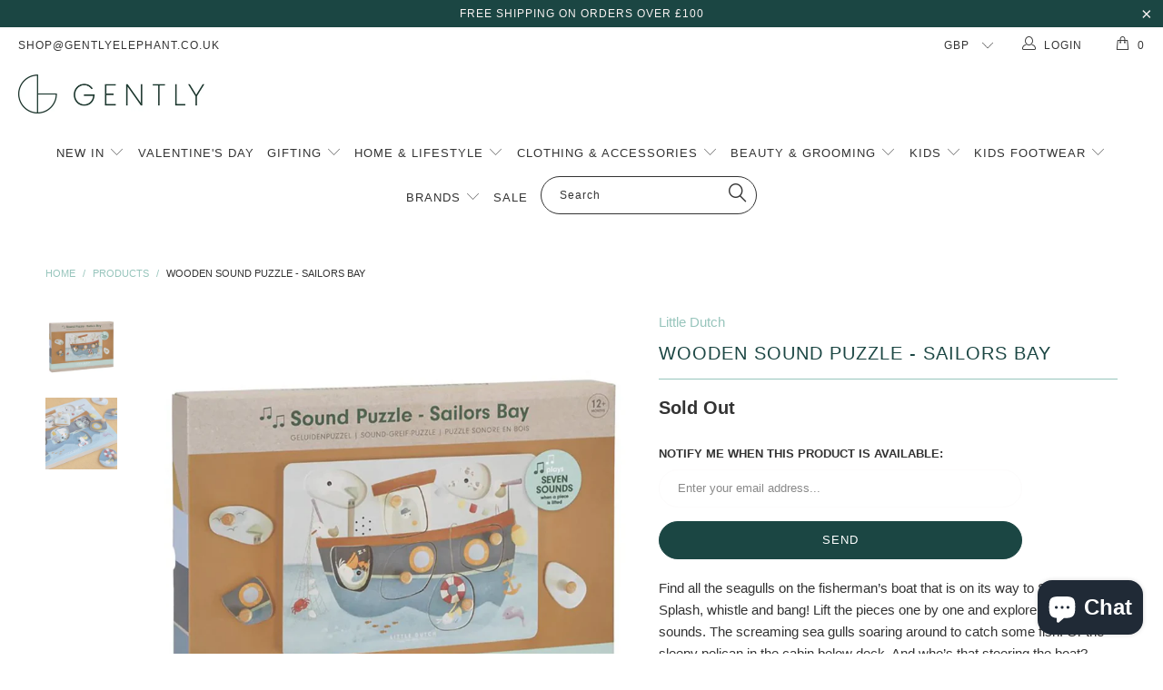

--- FILE ---
content_type: text/html; charset=utf-8
request_url: https://www.gentlyelephant.co.uk/products/copy-of-little-dutch-soft-activity-book-little-farm
body_size: 19321
content:


 <!DOCTYPE html> <!--[if lt IE 7 ]> <html class="ie ie6" lang="en"> <![endif]--> <!--[if IE 7 ]> <html class="ie ie7" lang="en"> <![endif]--> <!--[if IE 8 ]> <html class="ie ie8" lang="en"> <![endif]--> <!--[if IE 9 ]> <html class="ie ie9" lang="en"> <![endif]--> <!--[if (gte IE 10)|!(IE)]> <!--> <html lang="en"> <!-- <![endif]--> <head> <meta charset="utf-8"> <meta http-equiv="cleartype" content="on"> <meta name="robots" content="index,follow"> <!-- Custom Fonts --> <!-- Stylesheets for Turbo 1.2.5 --> <link href="//www.gentlyelephant.co.uk/cdn/shop/t/6/assets/styles.scss.css?v=7027011721948331451754836101" rel="stylesheet" type="text/css" media="all" /> <title>Wooden Sound Puzzle - Sailors Bay - Gently Elephant</title> <meta name="description" content="Find all the seagulls on the fisherman’s boat that is on its way to Sailors Bay. Splash, whistle and bang! Lift the pieces one by one and explore all the funny sounds. The screaming sea gulls soaring around to catch some fish! Or the sleepy pelican in the cabin below deck. And who’s that steering the boat? Don’t forget" /> <meta name="author" content="Gently Elephant"> <meta property="og:url" content="https://www.gentlyelephant.co.uk/products/copy-of-little-dutch-soft-activity-book-little-farm"> <meta property="og:site_name" content="Gently Elephant"> <meta property="og:type" content="product"> <meta property="og:title" content="Wooden Sound Puzzle - Sailors Bay"> <meta property="og:image" content="http://www.gentlyelephant.co.uk/cdn/shop/files/little-dutch-little-dutch-sound-puzzle-sailors-bay-601671_1800x1800_6c6ce6d5-afcc-4595-ba65-1852ac68ef7c_600x.webp?v=1716286324"> <meta property="og:image:secure_url" content="https://www.gentlyelephant.co.uk/cdn/shop/files/little-dutch-little-dutch-sound-puzzle-sailors-bay-601671_1800x1800_6c6ce6d5-afcc-4595-ba65-1852ac68ef7c_600x.webp?v=1716286324"> <meta property="og:image" content="http://www.gentlyelephant.co.uk/cdn/shop/files/0017164_little-dutch-sound-puzzle-sailors-bay-sailors-bay-2_600x.jpg?v=1716286335"> <meta property="og:image:secure_url" content="https://www.gentlyelephant.co.uk/cdn/shop/files/0017164_little-dutch-sound-puzzle-sailors-bay-sailors-bay-2_600x.jpg?v=1716286335"> <meta property="og:price:amount" content="24.00"> <meta property="og:price:currency" content="GBP"> <meta property="og:description" content="Find all the seagulls on the fisherman’s boat that is on its way to Sailors Bay. Splash, whistle and bang! Lift the pieces one by one and explore all the funny sounds. The screaming sea gulls soaring around to catch some fish! Or the sleepy pelican in the cabin below deck. And who’s that steering the boat? Don’t forget"> <meta name="twitter:card" content="summary"> <meta name="twitter:title" content="Wooden Sound Puzzle - Sailors Bay"> <meta name="twitter:description" content="Find all the seagulls on the fisherman’s boat that is on its way to Sailors Bay. Splash, whistle and bang! Lift the pieces one by one and explore all the funny sounds. The screaming sea gulls soaring around to catch some fish! Or the sleepy pelican in the cabin below deck. And who’s that steering the boat? Don’t forget"> <meta name="twitter:image" content="https://www.gentlyelephant.co.uk/cdn/shop/files/little-dutch-little-dutch-sound-puzzle-sailors-bay-601671_1800x1800_6c6ce6d5-afcc-4595-ba65-1852ac68ef7c_medium.webp?v=1716286324"> <meta name="twitter:image:width" content="240"> <meta name="twitter:image:height" content="240"> <!-- Mobile Specific Metas --> <meta name="HandheldFriendly" content="True"> <meta name="MobileOptimized" content="320"> <meta name="viewport" content="width=device-width,initial-scale=1"> <meta name="theme-color" content="#ffffff"> <link rel="shortcut icon" type="image/x-icon" href="//www.gentlyelephant.co.uk/cdn/shop/t/6/assets/favicon.png?v=79363855206346375601581959568"> <link rel="canonical" href="https://www.gentlyelephant.co.uk/products/copy-of-little-dutch-soft-activity-book-little-farm" /> <script>window.performance && window.performance.mark && window.performance.mark('shopify.content_for_header.start');</script> <meta name="google-site-verification" content="ApMtUmUwZQqEX6KxdzFPLzp4C-5hgSfJSYZ2_DcBJgM"> <meta name="facebook-domain-verification" content="2992ot2azgc272c497duwkhdxbu11g"> <meta id="shopify-digital-wallet" name="shopify-digital-wallet" content="/17346411/digital_wallets/dialog"> <meta name="shopify-checkout-api-token" content="a7c668e2748cce1c901259f655fed48f"> <meta id="in-context-paypal-metadata" data-shop-id="17346411" data-venmo-supported="false" data-environment="production" data-locale="en_US" data-paypal-v4="true" data-currency="GBP"> <link rel="alternate" type="application/json+oembed" href="https://www.gentlyelephant.co.uk/products/copy-of-little-dutch-soft-activity-book-little-farm.oembed"> <script async="async" src="/checkouts/internal/preloads.js?locale=en-GB"></script> <link rel="preconnect" href="https://shop.app" crossorigin="anonymous"> <script async="async" src="https://shop.app/checkouts/internal/preloads.js?locale=en-GB&shop_id=17346411" crossorigin="anonymous"></script> <script id="apple-pay-shop-capabilities" type="application/json">{"shopId":17346411,"countryCode":"GB","currencyCode":"GBP","merchantCapabilities":["supports3DS"],"merchantId":"gid:\/\/shopify\/Shop\/17346411","merchantName":"Gently Elephant","requiredBillingContactFields":["postalAddress","email","phone"],"requiredShippingContactFields":["postalAddress","email","phone"],"shippingType":"shipping","supportedNetworks":["visa","maestro","masterCard","amex","discover","elo"],"total":{"type":"pending","label":"Gently Elephant","amount":"1.00"},"shopifyPaymentsEnabled":true,"supportsSubscriptions":true}</script> <script id="shopify-features" type="application/json">{"accessToken":"a7c668e2748cce1c901259f655fed48f","betas":["rich-media-storefront-analytics"],"domain":"www.gentlyelephant.co.uk","predictiveSearch":true,"shopId":17346411,"locale":"en"}</script> <script>var Shopify = Shopify || {};
Shopify.shop = "gently-elephant.myshopify.com";
Shopify.locale = "en";
Shopify.currency = {"active":"GBP","rate":"1.0"};
Shopify.country = "GB";
Shopify.theme = {"name":"turbo","id":169190343,"schema_name":null,"schema_version":null,"theme_store_id":null,"role":"main"};
Shopify.theme.handle = "null";
Shopify.theme.style = {"id":null,"handle":null};
Shopify.cdnHost = "www.gentlyelephant.co.uk/cdn";
Shopify.routes = Shopify.routes || {};
Shopify.routes.root = "/";</script> <script type="module">!function(o){(o.Shopify=o.Shopify||{}).modules=!0}(window);</script> <script>!function(o){function n(){var o=[];function n(){o.push(Array.prototype.slice.apply(arguments))}return n.q=o,n}var t=o.Shopify=o.Shopify||{};t.loadFeatures=n(),t.autoloadFeatures=n()}(window);</script> <script>
  window.ShopifyPay = window.ShopifyPay || {};
  window.ShopifyPay.apiHost = "shop.app\/pay";
  window.ShopifyPay.redirectState = null;</script> <script id="shop-js-analytics" type="application/json">{"pageType":"product"}</script> <script defer="defer" async type="module" src="//www.gentlyelephant.co.uk/cdn/shopifycloud/shop-js/modules/v2/client.init-shop-cart-sync_BdyHc3Nr.en.esm.js"></script> <script defer="defer" async type="module" src="//www.gentlyelephant.co.uk/cdn/shopifycloud/shop-js/modules/v2/chunk.common_Daul8nwZ.esm.js"></script> <script type="module">
  await import("//www.gentlyelephant.co.uk/cdn/shopifycloud/shop-js/modules/v2/client.init-shop-cart-sync_BdyHc3Nr.en.esm.js");
await import("//www.gentlyelephant.co.uk/cdn/shopifycloud/shop-js/modules/v2/chunk.common_Daul8nwZ.esm.js");

  window.Shopify.SignInWithShop?.initShopCartSync?.({"fedCMEnabled":true,"windoidEnabled":true});</script> <script>
  window.Shopify = window.Shopify || {};
  if (!window.Shopify.featureAssets) window.Shopify.featureAssets = {};
  window.Shopify.featureAssets['shop-js'] = {"shop-cart-sync":["modules/v2/client.shop-cart-sync_QYOiDySF.en.esm.js","modules/v2/chunk.common_Daul8nwZ.esm.js"],"init-fed-cm":["modules/v2/client.init-fed-cm_DchLp9rc.en.esm.js","modules/v2/chunk.common_Daul8nwZ.esm.js"],"shop-button":["modules/v2/client.shop-button_OV7bAJc5.en.esm.js","modules/v2/chunk.common_Daul8nwZ.esm.js"],"init-windoid":["modules/v2/client.init-windoid_DwxFKQ8e.en.esm.js","modules/v2/chunk.common_Daul8nwZ.esm.js"],"shop-cash-offers":["modules/v2/client.shop-cash-offers_DWtL6Bq3.en.esm.js","modules/v2/chunk.common_Daul8nwZ.esm.js","modules/v2/chunk.modal_CQq8HTM6.esm.js"],"shop-toast-manager":["modules/v2/client.shop-toast-manager_CX9r1SjA.en.esm.js","modules/v2/chunk.common_Daul8nwZ.esm.js"],"init-shop-email-lookup-coordinator":["modules/v2/client.init-shop-email-lookup-coordinator_UhKnw74l.en.esm.js","modules/v2/chunk.common_Daul8nwZ.esm.js"],"pay-button":["modules/v2/client.pay-button_DzxNnLDY.en.esm.js","modules/v2/chunk.common_Daul8nwZ.esm.js"],"avatar":["modules/v2/client.avatar_BTnouDA3.en.esm.js"],"init-shop-cart-sync":["modules/v2/client.init-shop-cart-sync_BdyHc3Nr.en.esm.js","modules/v2/chunk.common_Daul8nwZ.esm.js"],"shop-login-button":["modules/v2/client.shop-login-button_D8B466_1.en.esm.js","modules/v2/chunk.common_Daul8nwZ.esm.js","modules/v2/chunk.modal_CQq8HTM6.esm.js"],"init-customer-accounts-sign-up":["modules/v2/client.init-customer-accounts-sign-up_C8fpPm4i.en.esm.js","modules/v2/client.shop-login-button_D8B466_1.en.esm.js","modules/v2/chunk.common_Daul8nwZ.esm.js","modules/v2/chunk.modal_CQq8HTM6.esm.js"],"init-shop-for-new-customer-accounts":["modules/v2/client.init-shop-for-new-customer-accounts_CVTO0Ztu.en.esm.js","modules/v2/client.shop-login-button_D8B466_1.en.esm.js","modules/v2/chunk.common_Daul8nwZ.esm.js","modules/v2/chunk.modal_CQq8HTM6.esm.js"],"init-customer-accounts":["modules/v2/client.init-customer-accounts_dRgKMfrE.en.esm.js","modules/v2/client.shop-login-button_D8B466_1.en.esm.js","modules/v2/chunk.common_Daul8nwZ.esm.js","modules/v2/chunk.modal_CQq8HTM6.esm.js"],"shop-follow-button":["modules/v2/client.shop-follow-button_CkZpjEct.en.esm.js","modules/v2/chunk.common_Daul8nwZ.esm.js","modules/v2/chunk.modal_CQq8HTM6.esm.js"],"lead-capture":["modules/v2/client.lead-capture_BntHBhfp.en.esm.js","modules/v2/chunk.common_Daul8nwZ.esm.js","modules/v2/chunk.modal_CQq8HTM6.esm.js"],"checkout-modal":["modules/v2/client.checkout-modal_CfxcYbTm.en.esm.js","modules/v2/chunk.common_Daul8nwZ.esm.js","modules/v2/chunk.modal_CQq8HTM6.esm.js"],"shop-login":["modules/v2/client.shop-login_Da4GZ2H6.en.esm.js","modules/v2/chunk.common_Daul8nwZ.esm.js","modules/v2/chunk.modal_CQq8HTM6.esm.js"],"payment-terms":["modules/v2/client.payment-terms_MV4M3zvL.en.esm.js","modules/v2/chunk.common_Daul8nwZ.esm.js","modules/v2/chunk.modal_CQq8HTM6.esm.js"]};</script> <script>(function() {
  var isLoaded = false;
  function asyncLoad() {
    if (isLoaded) return;
    isLoaded = true;
    var urls = ["https:\/\/chimpstatic.com\/mcjs-connected\/js\/users\/db8d5692ef6010ca5e9d04e3e\/ad3c5103e38dd697f489e0903.js?shop=gently-elephant.myshopify.com","https:\/\/cdn.sesami.co\/shopify.js?shop=gently-elephant.myshopify.com","https:\/\/gdprcdn.b-cdn.net\/js\/gdpr_cookie_consent.min.js?shop=gently-elephant.myshopify.com","https:\/\/cdn.nfcube.com\/f6b8063fa9227b2740dd78a68f997274.js?shop=gently-elephant.myshopify.com"];
    for (var i = 0; i <urls.length; i++) {
      var s = document.createElement('script');
      s.type = 'text/javascript';
      s.async = true;
      s.src = urls[i];
      var x = document.getElementsByTagName('script')[0];
      x.parentNode.insertBefore(s, x);
    }
  };
  if(window.attachEvent) {
    window.attachEvent('onload', asyncLoad);
  } else {
    window.addEventListener('load', asyncLoad, false);
  }
})();</script> <script id="__st">var __st={"a":17346411,"offset":0,"reqid":"37555edc-87fc-4c76-a583-1c1628fd6d59-1768972476","pageurl":"www.gentlyelephant.co.uk\/products\/copy-of-little-dutch-soft-activity-book-little-farm","u":"086d7623624a","p":"product","rtyp":"product","rid":8924810215737};</script> <script>window.ShopifyPaypalV4VisibilityTracking = true;</script> <script id="captcha-bootstrap">!function(){'use strict';const t='contact',e='account',n='new_comment',o=[[t,t],['blogs',n],['comments',n],[t,'customer']],c=[[e,'customer_login'],[e,'guest_login'],[e,'recover_customer_password'],[e,'create_customer']],r=t=>t.map((([t,e])=>`form[action*='/${t}']:not([data-nocaptcha='true']) input[name='form_type'][value='${e}']`)).join(','),a=t=>()=>t?[...document.querySelectorAll(t)].map((t=>t.form)):[];function s(){const t=[...o],e=r(t);return a(e)}const i='password',u='form_key',d=['recaptcha-v3-token','g-recaptcha-response','h-captcha-response',i],f=()=>{try{return window.sessionStorage}catch{return}},m='__shopify_v',_=t=>t.elements[u];function p(t,e,n=!1){try{const o=window.sessionStorage,c=JSON.parse(o.getItem(e)),{data:r}=function(t){const{data:e,action:n}=t;return t[m]||n?{data:e,action:n}:{data:t,action:n}}(c);for(const[e,n]of Object.entries(r))t.elements[e]&&(t.elements[e].value=n);n&&o.removeItem(e)}catch(o){console.error('form repopulation failed',{error:o})}}const l='form_type',E='cptcha';function T(t){t.dataset[E]=!0}const w=window,h=w.document,L='Shopify',v='ce_forms',y='captcha';let A=!1;((t,e)=>{const n=(g='f06e6c50-85a8-45c8-87d0-21a2b65856fe',I='https://cdn.shopify.com/shopifycloud/storefront-forms-hcaptcha/ce_storefront_forms_captcha_hcaptcha.v1.5.2.iife.js',D={infoText:'Protected by hCaptcha',privacyText:'Privacy',termsText:'Terms'},(t,e,n)=>{const o=w[L][v],c=o.bindForm;if(c)return c(t,g,e,D).then(n);var r;o.q.push([[t,g,e,D],n]),r=I,A||(h.body.append(Object.assign(h.createElement('script'),{id:'captcha-provider',async:!0,src:r})),A=!0)});var g,I,D;w[L]=w[L]||{},w[L][v]=w[L][v]||{},w[L][v].q=[],w[L][y]=w[L][y]||{},w[L][y].protect=function(t,e){n(t,void 0,e),T(t)},Object.freeze(w[L][y]),function(t,e,n,w,h,L){const[v,y,A,g]=function(t,e,n){const i=e?o:[],u=t?c:[],d=[...i,...u],f=r(d),m=r(i),_=r(d.filter((([t,e])=>n.includes(e))));return[a(f),a(m),a(_),s()]}(w,h,L),I=t=>{const e=t.target;return e instanceof HTMLFormElement?e:e&&e.form},D=t=>v().includes(t);t.addEventListener('submit',(t=>{const e=I(t);if(!e)return;const n=D(e)&&!e.dataset.hcaptchaBound&&!e.dataset.recaptchaBound,o=_(e),c=g().includes(e)&&(!o||!o.value);(n||c)&&t.preventDefault(),c&&!n&&(function(t){try{if(!f())return;!function(t){const e=f();if(!e)return;const n=_(t);if(!n)return;const o=n.value;o&&e.removeItem(o)}(t);const e=Array.from(Array(32),(()=>Math.random().toString(36)[2])).join('');!function(t,e){_(t)||t.append(Object.assign(document.createElement('input'),{type:'hidden',name:u})),t.elements[u].value=e}(t,e),function(t,e){const n=f();if(!n)return;const o=[...t.querySelectorAll(`input[type='${i}']`)].map((({name:t})=>t)),c=[...d,...o],r={};for(const[a,s]of new FormData(t).entries())c.includes(a)||(r[a]=s);n.setItem(e,JSON.stringify({[m]:1,action:t.action,data:r}))}(t,e)}catch(e){console.error('failed to persist form',e)}}(e),e.submit())}));const S=(t,e)=>{t&&!t.dataset[E]&&(n(t,e.some((e=>e===t))),T(t))};for(const o of['focusin','change'])t.addEventListener(o,(t=>{const e=I(t);D(e)&&S(e,y())}));const B=e.get('form_key'),M=e.get(l),P=B&&M;t.addEventListener('DOMContentLoaded',(()=>{const t=y();if(P)for(const e of t)e.elements[l].value===M&&p(e,B);[...new Set([...A(),...v().filter((t=>'true'===t.dataset.shopifyCaptcha))])].forEach((e=>S(e,t)))}))}(h,new URLSearchParams(w.location.search),n,t,e,['guest_login'])})(!0,!0)}();</script> <script integrity="sha256-4kQ18oKyAcykRKYeNunJcIwy7WH5gtpwJnB7kiuLZ1E=" data-source-attribution="shopify.loadfeatures" defer="defer" src="//www.gentlyelephant.co.uk/cdn/shopifycloud/storefront/assets/storefront/load_feature-a0a9edcb.js" crossorigin="anonymous"></script> <script crossorigin="anonymous" defer="defer" src="//www.gentlyelephant.co.uk/cdn/shopifycloud/storefront/assets/shopify_pay/storefront-65b4c6d7.js?v=20250812"></script> <script data-source-attribution="shopify.dynamic_checkout.dynamic.init">var Shopify=Shopify||{};Shopify.PaymentButton=Shopify.PaymentButton||{isStorefrontPortableWallets:!0,init:function(){window.Shopify.PaymentButton.init=function(){};var t=document.createElement("script");t.src="https://www.gentlyelephant.co.uk/cdn/shopifycloud/portable-wallets/latest/portable-wallets.en.js",t.type="module",document.head.appendChild(t)}};</script> <script data-source-attribution="shopify.dynamic_checkout.buyer_consent">
  function portableWalletsHideBuyerConsent(e){var t=document.getElementById("shopify-buyer-consent"),n=document.getElementById("shopify-subscription-policy-button");t&&n&&(t.classList.add("hidden"),t.setAttribute("aria-hidden","true"),n.removeEventListener("click",e))}function portableWalletsShowBuyerConsent(e){var t=document.getElementById("shopify-buyer-consent"),n=document.getElementById("shopify-subscription-policy-button");t&&n&&(t.classList.remove("hidden"),t.removeAttribute("aria-hidden"),n.addEventListener("click",e))}window.Shopify?.PaymentButton&&(window.Shopify.PaymentButton.hideBuyerConsent=portableWalletsHideBuyerConsent,window.Shopify.PaymentButton.showBuyerConsent=portableWalletsShowBuyerConsent);</script> <script data-source-attribution="shopify.dynamic_checkout.cart.bootstrap">document.addEventListener("DOMContentLoaded",(function(){function t(){return document.querySelector("shopify-accelerated-checkout-cart, shopify-accelerated-checkout")}if(t())Shopify.PaymentButton.init();else{new MutationObserver((function(e,n){t()&&(Shopify.PaymentButton.init(),n.disconnect())})).observe(document.body,{childList:!0,subtree:!0})}}));</script> <script id='scb4127' type='text/javascript' async='' src='https://www.gentlyelephant.co.uk/cdn/shopifycloud/privacy-banner/storefront-banner.js'></script> <link id="shopify-accelerated-checkout-styles" rel="stylesheet" media="screen" href="https://www.gentlyelephant.co.uk/cdn/shopifycloud/portable-wallets/latest/accelerated-checkout-backwards-compat.css" crossorigin="anonymous">
<style id="shopify-accelerated-checkout-cart">
        #shopify-buyer-consent {
  margin-top: 1em;
  display: inline-block;
  width: 100%;
}

#shopify-buyer-consent.hidden {
  display: none;
}

#shopify-subscription-policy-button {
  background: none;
  border: none;
  padding: 0;
  text-decoration: underline;
  font-size: inherit;
  cursor: pointer;
}

#shopify-subscription-policy-button::before {
  box-shadow: none;
}

      </style>

 <script>window.performance && window.performance.mark && window.performance.mark('shopify.content_for_header.end');</script> <style>
@media only screen and (max-width: 767px) {
    h2.title.inline-richtext {
       font-size: 16px !important;
    }
    
    .collection__description {
       font-size: 14px !important;
    }
 }</style><script src="https://cdn.shopify.com/extensions/e8878072-2f6b-4e89-8082-94b04320908d/inbox-1254/assets/inbox-chat-loader.js" type="text/javascript" defer="defer"></script>
<link href="https://monorail-edge.shopifysvc.com" rel="dns-prefetch">
<script>(function(){if ("sendBeacon" in navigator && "performance" in window) {try {var session_token_from_headers = performance.getEntriesByType('navigation')[0].serverTiming.find(x => x.name == '_s').description;} catch {var session_token_from_headers = undefined;}var session_cookie_matches = document.cookie.match(/_shopify_s=([^;]*)/);var session_token_from_cookie = session_cookie_matches && session_cookie_matches.length === 2 ? session_cookie_matches[1] : "";var session_token = session_token_from_headers || session_token_from_cookie || "";function handle_abandonment_event(e) {var entries = performance.getEntries().filter(function(entry) {return /monorail-edge.shopifysvc.com/.test(entry.name);});if (!window.abandonment_tracked && entries.length === 0) {window.abandonment_tracked = true;var currentMs = Date.now();var navigation_start = performance.timing.navigationStart;var payload = {shop_id: 17346411,url: window.location.href,navigation_start,duration: currentMs - navigation_start,session_token,page_type: "product"};window.navigator.sendBeacon("https://monorail-edge.shopifysvc.com/v1/produce", JSON.stringify({schema_id: "online_store_buyer_site_abandonment/1.1",payload: payload,metadata: {event_created_at_ms: currentMs,event_sent_at_ms: currentMs}}));}}window.addEventListener('pagehide', handle_abandonment_event);}}());</script>
<script id="web-pixels-manager-setup">(function e(e,d,r,n,o){if(void 0===o&&(o={}),!Boolean(null===(a=null===(i=window.Shopify)||void 0===i?void 0:i.analytics)||void 0===a?void 0:a.replayQueue)){var i,a;window.Shopify=window.Shopify||{};var t=window.Shopify;t.analytics=t.analytics||{};var s=t.analytics;s.replayQueue=[],s.publish=function(e,d,r){return s.replayQueue.push([e,d,r]),!0};try{self.performance.mark("wpm:start")}catch(e){}var l=function(){var e={modern:/Edge?\/(1{2}[4-9]|1[2-9]\d|[2-9]\d{2}|\d{4,})\.\d+(\.\d+|)|Firefox\/(1{2}[4-9]|1[2-9]\d|[2-9]\d{2}|\d{4,})\.\d+(\.\d+|)|Chrom(ium|e)\/(9{2}|\d{3,})\.\d+(\.\d+|)|(Maci|X1{2}).+ Version\/(15\.\d+|(1[6-9]|[2-9]\d|\d{3,})\.\d+)([,.]\d+|)( \(\w+\)|)( Mobile\/\w+|) Safari\/|Chrome.+OPR\/(9{2}|\d{3,})\.\d+\.\d+|(CPU[ +]OS|iPhone[ +]OS|CPU[ +]iPhone|CPU IPhone OS|CPU iPad OS)[ +]+(15[._]\d+|(1[6-9]|[2-9]\d|\d{3,})[._]\d+)([._]\d+|)|Android:?[ /-](13[3-9]|1[4-9]\d|[2-9]\d{2}|\d{4,})(\.\d+|)(\.\d+|)|Android.+Firefox\/(13[5-9]|1[4-9]\d|[2-9]\d{2}|\d{4,})\.\d+(\.\d+|)|Android.+Chrom(ium|e)\/(13[3-9]|1[4-9]\d|[2-9]\d{2}|\d{4,})\.\d+(\.\d+|)|SamsungBrowser\/([2-9]\d|\d{3,})\.\d+/,legacy:/Edge?\/(1[6-9]|[2-9]\d|\d{3,})\.\d+(\.\d+|)|Firefox\/(5[4-9]|[6-9]\d|\d{3,})\.\d+(\.\d+|)|Chrom(ium|e)\/(5[1-9]|[6-9]\d|\d{3,})\.\d+(\.\d+|)([\d.]+$|.*Safari\/(?![\d.]+ Edge\/[\d.]+$))|(Maci|X1{2}).+ Version\/(10\.\d+|(1[1-9]|[2-9]\d|\d{3,})\.\d+)([,.]\d+|)( \(\w+\)|)( Mobile\/\w+|) Safari\/|Chrome.+OPR\/(3[89]|[4-9]\d|\d{3,})\.\d+\.\d+|(CPU[ +]OS|iPhone[ +]OS|CPU[ +]iPhone|CPU IPhone OS|CPU iPad OS)[ +]+(10[._]\d+|(1[1-9]|[2-9]\d|\d{3,})[._]\d+)([._]\d+|)|Android:?[ /-](13[3-9]|1[4-9]\d|[2-9]\d{2}|\d{4,})(\.\d+|)(\.\d+|)|Mobile Safari.+OPR\/([89]\d|\d{3,})\.\d+\.\d+|Android.+Firefox\/(13[5-9]|1[4-9]\d|[2-9]\d{2}|\d{4,})\.\d+(\.\d+|)|Android.+Chrom(ium|e)\/(13[3-9]|1[4-9]\d|[2-9]\d{2}|\d{4,})\.\d+(\.\d+|)|Android.+(UC? ?Browser|UCWEB|U3)[ /]?(15\.([5-9]|\d{2,})|(1[6-9]|[2-9]\d|\d{3,})\.\d+)\.\d+|SamsungBrowser\/(5\.\d+|([6-9]|\d{2,})\.\d+)|Android.+MQ{2}Browser\/(14(\.(9|\d{2,})|)|(1[5-9]|[2-9]\d|\d{3,})(\.\d+|))(\.\d+|)|K[Aa][Ii]OS\/(3\.\d+|([4-9]|\d{2,})\.\d+)(\.\d+|)/},d=e.modern,r=e.legacy,n=navigator.userAgent;return n.match(d)?"modern":n.match(r)?"legacy":"unknown"}(),u="modern"===l?"modern":"legacy",c=(null!=n?n:{modern:"",legacy:""})[u],f=function(e){return[e.baseUrl,"/wpm","/b",e.hashVersion,"modern"===e.buildTarget?"m":"l",".js"].join("")}({baseUrl:d,hashVersion:r,buildTarget:u}),m=function(e){var d=e.version,r=e.bundleTarget,n=e.surface,o=e.pageUrl,i=e.monorailEndpoint;return{emit:function(e){var a=e.status,t=e.errorMsg,s=(new Date).getTime(),l=JSON.stringify({metadata:{event_sent_at_ms:s},events:[{schema_id:"web_pixels_manager_load/3.1",payload:{version:d,bundle_target:r,page_url:o,status:a,surface:n,error_msg:t},metadata:{event_created_at_ms:s}}]});if(!i)return console&&console.warn&&console.warn("[Web Pixels Manager] No Monorail endpoint provided, skipping logging."),!1;try{return self.navigator.sendBeacon.bind(self.navigator)(i,l)}catch(e){}var u=new XMLHttpRequest;try{return u.open("POST",i,!0),u.setRequestHeader("Content-Type","text/plain"),u.send(l),!0}catch(e){return console&&console.warn&&console.warn("[Web Pixels Manager] Got an unhandled error while logging to Monorail."),!1}}}}({version:r,bundleTarget:l,surface:e.surface,pageUrl:self.location.href,monorailEndpoint:e.monorailEndpoint});try{o.browserTarget=l,function(e){var d=e.src,r=e.async,n=void 0===r||r,o=e.onload,i=e.onerror,a=e.sri,t=e.scriptDataAttributes,s=void 0===t?{}:t,l=document.createElement("script"),u=document.querySelector("head"),c=document.querySelector("body");if(l.async=n,l.src=d,a&&(l.integrity=a,l.crossOrigin="anonymous"),s)for(var f in s)if(Object.prototype.hasOwnProperty.call(s,f))try{l.dataset[f]=s[f]}catch(e){}if(o&&l.addEventListener("load",o),i&&l.addEventListener("error",i),u)u.appendChild(l);else{if(!c)throw new Error("Did not find a head or body element to append the script");c.appendChild(l)}}({src:f,async:!0,onload:function(){if(!function(){var e,d;return Boolean(null===(d=null===(e=window.Shopify)||void 0===e?void 0:e.analytics)||void 0===d?void 0:d.initialized)}()){var d=window.webPixelsManager.init(e)||void 0;if(d){var r=window.Shopify.analytics;r.replayQueue.forEach((function(e){var r=e[0],n=e[1],o=e[2];d.publishCustomEvent(r,n,o)})),r.replayQueue=[],r.publish=d.publishCustomEvent,r.visitor=d.visitor,r.initialized=!0}}},onerror:function(){return m.emit({status:"failed",errorMsg:"".concat(f," has failed to load")})},sri:function(e){var d=/^sha384-[A-Za-z0-9+/=]+$/;return"string"==typeof e&&d.test(e)}(c)?c:"",scriptDataAttributes:o}),m.emit({status:"loading"})}catch(e){m.emit({status:"failed",errorMsg:(null==e?void 0:e.message)||"Unknown error"})}}})({shopId: 17346411,storefrontBaseUrl: "https://www.gentlyelephant.co.uk",extensionsBaseUrl: "https://extensions.shopifycdn.com/cdn/shopifycloud/web-pixels-manager",monorailEndpoint: "https://monorail-edge.shopifysvc.com/unstable/produce_batch",surface: "storefront-renderer",enabledBetaFlags: ["2dca8a86"],webPixelsConfigList: [{"id":"944800130","configuration":"{\"config\":\"{\\\"google_tag_ids\\\":[\\\"G-60CH5BQXPH\\\",\\\"GT-W6NFFP3\\\"],\\\"target_country\\\":\\\"GB\\\",\\\"gtag_events\\\":[{\\\"type\\\":\\\"search\\\",\\\"action_label\\\":\\\"G-60CH5BQXPH\\\"},{\\\"type\\\":\\\"begin_checkout\\\",\\\"action_label\\\":\\\"G-60CH5BQXPH\\\"},{\\\"type\\\":\\\"view_item\\\",\\\"action_label\\\":[\\\"G-60CH5BQXPH\\\",\\\"MC-YZLN244T4K\\\"]},{\\\"type\\\":\\\"purchase\\\",\\\"action_label\\\":[\\\"G-60CH5BQXPH\\\",\\\"MC-YZLN244T4K\\\"]},{\\\"type\\\":\\\"page_view\\\",\\\"action_label\\\":[\\\"G-60CH5BQXPH\\\",\\\"MC-YZLN244T4K\\\"]},{\\\"type\\\":\\\"add_payment_info\\\",\\\"action_label\\\":\\\"G-60CH5BQXPH\\\"},{\\\"type\\\":\\\"add_to_cart\\\",\\\"action_label\\\":\\\"G-60CH5BQXPH\\\"}],\\\"enable_monitoring_mode\\\":false}\"}","eventPayloadVersion":"v1","runtimeContext":"OPEN","scriptVersion":"b2a88bafab3e21179ed38636efcd8a93","type":"APP","apiClientId":1780363,"privacyPurposes":[],"dataSharingAdjustments":{"protectedCustomerApprovalScopes":["read_customer_address","read_customer_email","read_customer_name","read_customer_personal_data","read_customer_phone"]}},{"id":"389349689","configuration":"{\"pixel_id\":\"244190623127980\",\"pixel_type\":\"facebook_pixel\",\"metaapp_system_user_token\":\"-\"}","eventPayloadVersion":"v1","runtimeContext":"OPEN","scriptVersion":"ca16bc87fe92b6042fbaa3acc2fbdaa6","type":"APP","apiClientId":2329312,"privacyPurposes":["ANALYTICS","MARKETING","SALE_OF_DATA"],"dataSharingAdjustments":{"protectedCustomerApprovalScopes":["read_customer_address","read_customer_email","read_customer_name","read_customer_personal_data","read_customer_phone"]}},{"id":"162464130","eventPayloadVersion":"v1","runtimeContext":"LAX","scriptVersion":"1","type":"CUSTOM","privacyPurposes":["MARKETING"],"name":"Meta pixel (migrated)"},{"id":"shopify-app-pixel","configuration":"{}","eventPayloadVersion":"v1","runtimeContext":"STRICT","scriptVersion":"0450","apiClientId":"shopify-pixel","type":"APP","privacyPurposes":["ANALYTICS","MARKETING"]},{"id":"shopify-custom-pixel","eventPayloadVersion":"v1","runtimeContext":"LAX","scriptVersion":"0450","apiClientId":"shopify-pixel","type":"CUSTOM","privacyPurposes":["ANALYTICS","MARKETING"]}],isMerchantRequest: false,initData: {"shop":{"name":"Gently Elephant","paymentSettings":{"currencyCode":"GBP"},"myshopifyDomain":"gently-elephant.myshopify.com","countryCode":"GB","storefrontUrl":"https:\/\/www.gentlyelephant.co.uk"},"customer":null,"cart":null,"checkout":null,"productVariants":[{"price":{"amount":24.0,"currencyCode":"GBP"},"product":{"title":"Wooden Sound Puzzle - Sailors Bay","vendor":"Little Dutch","id":"8924810215737","untranslatedTitle":"Wooden Sound Puzzle - Sailors Bay","url":"\/products\/copy-of-little-dutch-soft-activity-book-little-farm","type":"Toys"},"id":"47467490935097","image":{"src":"\/\/www.gentlyelephant.co.uk\/cdn\/shop\/files\/little-dutch-little-dutch-sound-puzzle-sailors-bay-601671_1800x1800_6c6ce6d5-afcc-4595-ba65-1852ac68ef7c.webp?v=1716286324"},"sku":"LD4762","title":"Default Title","untranslatedTitle":"Default Title"}],"purchasingCompany":null},},"https://www.gentlyelephant.co.uk/cdn","fcfee988w5aeb613cpc8e4bc33m6693e112",{"modern":"","legacy":""},{"shopId":"17346411","storefrontBaseUrl":"https:\/\/www.gentlyelephant.co.uk","extensionBaseUrl":"https:\/\/extensions.shopifycdn.com\/cdn\/shopifycloud\/web-pixels-manager","surface":"storefront-renderer","enabledBetaFlags":"[\"2dca8a86\"]","isMerchantRequest":"false","hashVersion":"fcfee988w5aeb613cpc8e4bc33m6693e112","publish":"custom","events":"[[\"page_viewed\",{}],[\"product_viewed\",{\"productVariant\":{\"price\":{\"amount\":24.0,\"currencyCode\":\"GBP\"},\"product\":{\"title\":\"Wooden Sound Puzzle - Sailors Bay\",\"vendor\":\"Little Dutch\",\"id\":\"8924810215737\",\"untranslatedTitle\":\"Wooden Sound Puzzle - Sailors Bay\",\"url\":\"\/products\/copy-of-little-dutch-soft-activity-book-little-farm\",\"type\":\"Toys\"},\"id\":\"47467490935097\",\"image\":{\"src\":\"\/\/www.gentlyelephant.co.uk\/cdn\/shop\/files\/little-dutch-little-dutch-sound-puzzle-sailors-bay-601671_1800x1800_6c6ce6d5-afcc-4595-ba65-1852ac68ef7c.webp?v=1716286324\"},\"sku\":\"LD4762\",\"title\":\"Default Title\",\"untranslatedTitle\":\"Default Title\"}}]]"});</script><script>
  window.ShopifyAnalytics = window.ShopifyAnalytics || {};
  window.ShopifyAnalytics.meta = window.ShopifyAnalytics.meta || {};
  window.ShopifyAnalytics.meta.currency = 'GBP';
  var meta = {"product":{"id":8924810215737,"gid":"gid:\/\/shopify\/Product\/8924810215737","vendor":"Little Dutch","type":"Toys","handle":"copy-of-little-dutch-soft-activity-book-little-farm","variants":[{"id":47467490935097,"price":2400,"name":"Wooden Sound Puzzle - Sailors Bay","public_title":null,"sku":"LD4762"}],"remote":false},"page":{"pageType":"product","resourceType":"product","resourceId":8924810215737,"requestId":"37555edc-87fc-4c76-a583-1c1628fd6d59-1768972476"}};
  for (var attr in meta) {
    window.ShopifyAnalytics.meta[attr] = meta[attr];
  }
</script>
<script class="analytics">
  (function () {
    var customDocumentWrite = function(content) {
      var jquery = null;

      if (window.jQuery) {
        jquery = window.jQuery;
      } else if (window.Checkout && window.Checkout.$) {
        jquery = window.Checkout.$;
      }

      if (jquery) {
        jquery('body').append(content);
      }
    };

    var hasLoggedConversion = function(token) {
      if (token) {
        return document.cookie.indexOf('loggedConversion=' + token) !== -1;
      }
      return false;
    }

    var setCookieIfConversion = function(token) {
      if (token) {
        var twoMonthsFromNow = new Date(Date.now());
        twoMonthsFromNow.setMonth(twoMonthsFromNow.getMonth() + 2);

        document.cookie = 'loggedConversion=' + token + '; expires=' + twoMonthsFromNow;
      }
    }

    var trekkie = window.ShopifyAnalytics.lib = window.trekkie = window.trekkie || [];
    if (trekkie.integrations) {
      return;
    }
    trekkie.methods = [
      'identify',
      'page',
      'ready',
      'track',
      'trackForm',
      'trackLink'
    ];
    trekkie.factory = function(method) {
      return function() {
        var args = Array.prototype.slice.call(arguments);
        args.unshift(method);
        trekkie.push(args);
        return trekkie;
      };
    };
    for (var i = 0; i < trekkie.methods.length; i++) {
      var key = trekkie.methods[i];
      trekkie[key] = trekkie.factory(key);
    }
    trekkie.load = function(config) {
      trekkie.config = config || {};
      trekkie.config.initialDocumentCookie = document.cookie;
      var first = document.getElementsByTagName('script')[0];
      var script = document.createElement('script');
      script.type = 'text/javascript';
      script.onerror = function(e) {
        var scriptFallback = document.createElement('script');
        scriptFallback.type = 'text/javascript';
        scriptFallback.onerror = function(error) {
                var Monorail = {
      produce: function produce(monorailDomain, schemaId, payload) {
        var currentMs = new Date().getTime();
        var event = {
          schema_id: schemaId,
          payload: payload,
          metadata: {
            event_created_at_ms: currentMs,
            event_sent_at_ms: currentMs
          }
        };
        return Monorail.sendRequest("https://" + monorailDomain + "/v1/produce", JSON.stringify(event));
      },
      sendRequest: function sendRequest(endpointUrl, payload) {
        // Try the sendBeacon API
        if (window && window.navigator && typeof window.navigator.sendBeacon === 'function' && typeof window.Blob === 'function' && !Monorail.isIos12()) {
          var blobData = new window.Blob([payload], {
            type: 'text/plain'
          });

          if (window.navigator.sendBeacon(endpointUrl, blobData)) {
            return true;
          } // sendBeacon was not successful

        } // XHR beacon

        var xhr = new XMLHttpRequest();

        try {
          xhr.open('POST', endpointUrl);
          xhr.setRequestHeader('Content-Type', 'text/plain');
          xhr.send(payload);
        } catch (e) {
          console.log(e);
        }

        return false;
      },
      isIos12: function isIos12() {
        return window.navigator.userAgent.lastIndexOf('iPhone; CPU iPhone OS 12_') !== -1 || window.navigator.userAgent.lastIndexOf('iPad; CPU OS 12_') !== -1;
      }
    };
    Monorail.produce('monorail-edge.shopifysvc.com',
      'trekkie_storefront_load_errors/1.1',
      {shop_id: 17346411,
      theme_id: 169190343,
      app_name: "storefront",
      context_url: window.location.href,
      source_url: "//www.gentlyelephant.co.uk/cdn/s/trekkie.storefront.cd680fe47e6c39ca5d5df5f0a32d569bc48c0f27.min.js"});

        };
        scriptFallback.async = true;
        scriptFallback.src = '//www.gentlyelephant.co.uk/cdn/s/trekkie.storefront.cd680fe47e6c39ca5d5df5f0a32d569bc48c0f27.min.js';
        first.parentNode.insertBefore(scriptFallback, first);
      };
      script.async = true;
      script.src = '//www.gentlyelephant.co.uk/cdn/s/trekkie.storefront.cd680fe47e6c39ca5d5df5f0a32d569bc48c0f27.min.js';
      first.parentNode.insertBefore(script, first);
    };
    trekkie.load(
      {"Trekkie":{"appName":"storefront","development":false,"defaultAttributes":{"shopId":17346411,"isMerchantRequest":null,"themeId":169190343,"themeCityHash":"2906798643290582508","contentLanguage":"en","currency":"GBP"},"isServerSideCookieWritingEnabled":true,"monorailRegion":"shop_domain","enabledBetaFlags":["65f19447"]},"Session Attribution":{},"S2S":{"facebookCapiEnabled":true,"source":"trekkie-storefront-renderer","apiClientId":580111}}
    );

    var loaded = false;
    trekkie.ready(function() {
      if (loaded) return;
      loaded = true;

      window.ShopifyAnalytics.lib = window.trekkie;

      var originalDocumentWrite = document.write;
      document.write = customDocumentWrite;
      try { window.ShopifyAnalytics.merchantGoogleAnalytics.call(this); } catch(error) {};
      document.write = originalDocumentWrite;

      window.ShopifyAnalytics.lib.page(null,{"pageType":"product","resourceType":"product","resourceId":8924810215737,"requestId":"37555edc-87fc-4c76-a583-1c1628fd6d59-1768972476","shopifyEmitted":true});

      var match = window.location.pathname.match(/checkouts\/(.+)\/(thank_you|post_purchase)/)
      var token = match? match[1]: undefined;
      if (!hasLoggedConversion(token)) {
        setCookieIfConversion(token);
        window.ShopifyAnalytics.lib.track("Viewed Product",{"currency":"GBP","variantId":47467490935097,"productId":8924810215737,"productGid":"gid:\/\/shopify\/Product\/8924810215737","name":"Wooden Sound Puzzle - Sailors Bay","price":"24.00","sku":"LD4762","brand":"Little Dutch","variant":null,"category":"Toys","nonInteraction":true,"remote":false},undefined,undefined,{"shopifyEmitted":true});
      window.ShopifyAnalytics.lib.track("monorail:\/\/trekkie_storefront_viewed_product\/1.1",{"currency":"GBP","variantId":47467490935097,"productId":8924810215737,"productGid":"gid:\/\/shopify\/Product\/8924810215737","name":"Wooden Sound Puzzle - Sailors Bay","price":"24.00","sku":"LD4762","brand":"Little Dutch","variant":null,"category":"Toys","nonInteraction":true,"remote":false,"referer":"https:\/\/www.gentlyelephant.co.uk\/products\/copy-of-little-dutch-soft-activity-book-little-farm"});
      }
    });


        var eventsListenerScript = document.createElement('script');
        eventsListenerScript.async = true;
        eventsListenerScript.src = "//www.gentlyelephant.co.uk/cdn/shopifycloud/storefront/assets/shop_events_listener-3da45d37.js";
        document.getElementsByTagName('head')[0].appendChild(eventsListenerScript);

})();</script>
  <script>
  if (!window.ga || (window.ga && typeof window.ga !== 'function')) {
    window.ga = function ga() {
      (window.ga.q = window.ga.q || []).push(arguments);
      if (window.Shopify && window.Shopify.analytics && typeof window.Shopify.analytics.publish === 'function') {
        window.Shopify.analytics.publish("ga_stub_called", {}, {sendTo: "google_osp_migration"});
      }
      console.error("Shopify's Google Analytics stub called with:", Array.from(arguments), "\nSee https://help.shopify.com/manual/promoting-marketing/pixels/pixel-migration#google for more information.");
    };
    if (window.Shopify && window.Shopify.analytics && typeof window.Shopify.analytics.publish === 'function') {
      window.Shopify.analytics.publish("ga_stub_initialized", {}, {sendTo: "google_osp_migration"});
    }
  }
</script>
<script
  defer
  src="https://www.gentlyelephant.co.uk/cdn/shopifycloud/perf-kit/shopify-perf-kit-3.0.4.min.js"
  data-application="storefront-renderer"
  data-shop-id="17346411"
  data-render-region="gcp-us-east1"
  data-page-type="product"
  data-theme-instance-id="169190343"
  data-theme-name=""
  data-theme-version=""
  data-monorail-region="shop_domain"
  data-resource-timing-sampling-rate="10"
  data-shs="true"
  data-shs-beacon="true"
  data-shs-export-with-fetch="true"
  data-shs-logs-sample-rate="1"
  data-shs-beacon-endpoint="https://www.gentlyelephant.co.uk/api/collect"
></script>
</head> <body class="product"> <div id="header"> <div class="promo_banner">
          FREE SHIPPING ON ORDERS OVER £100 <div class="promo_banner-close"></div></div> <div class="top_bar clearfix"> <a href="#menu" class="mobile_nav dropdown_link" data-dropdown-rel="menu"> <div> <span></span> <span></span> <span></span> <span></span></div> <span class="menu_title">Menu</span></a> <a href="https://www.gentlyelephant.co.uk" title="Gently Elephant" class="mobile_logo logo"> <img src="//www.gentlyelephant.co.uk/cdn/shop/t/6/assets/logo.png?v=74732221863474879481581959423" alt="Gently Elephant" /></a> <a href="/search" class="icon-search dropdown_link" title="Search" data-dropdown-rel="search"></a> <div class="cart_container"> <a href="/cart" class="icon-bag mini_cart dropdown_link" title="Cart" data-no-instant> <span class="cart_count">0</span></a></div></div> <div class="dropdown_container center" data-dropdown="search"> <div class="dropdown"> <form action="/search" class="header_search_form"> <input type="hidden" name="type" value="product" /> <span class="icon-search search-submit"></span> <input type="text" name="q" placeholder="Search" autocapitalize="off" autocomplete="off" autocorrect="off" class="search-terms" /></form></div></div> <div class="dropdown_container" data-dropdown="menu"> <div class="dropdown"> <ul class="menu" id="mobile_menu"> <li class="sublink"> <a data-no-instant href="/collections/new-in">NEW IN <span class="right icon-down-arrow"></span></a> <ul> <li> <a href="/collections/new-in">GENTLY HOME & HOUSE</a></li> <li> <a href="/collections/new-in-kids">GENTLY KIDS</a></li></ul></li> <li> <a href="/collections/valentines_day">VALENTINE'S DAY</a></li> <li class="sublink"> <a data-no-instant href="/">GIFTING <span class="right icon-down-arrow"></span></a> <ul> <li> <a href="/collections/christmas-gifts-for-her">GIFTS FOR HER</a></li> <li> <a href="/collections/christmas-gifts-for-him">GIFTS FOR HIM</a></li> <li> <a href="/collections/christmas-gifts-for-them">GIFTS FOR THEM</a></li> <li> <a href="/collections/gifts-for-kids">GIFTS FOR KIDS</a></li> <li> <a href="/collections/gift-cards">GIFT CARD / VOUCHER</a></li></ul></li> <li class="sublink"> <a data-no-instant href="/collections/home">HOME & LIFESTYLE <span class="right icon-down-arrow"></span></a> <ul> <li> <a href="/collections/kitchen-dining-1">KITCHEN & DINING</a></li> <li> <a href="/collections/food-and-drink">FOOD & DRINK</a></li> <li> <a href="/collections/glassware">GLASS & DRINKSWARE</a></li> <li> <a href="/collections/soft-furnishings">SOFT FURNISHINGS</a></li> <li> <a href="/collections/home-decor">HOME DECOR</a></li> <li> <a href="/collections/candles">HOME SCENTS & ACCESSORIES</a></li> <li> <a href="/collections/lighting">LIGHTING</a></li> <li> <a href="/collections/prints">PRINTS & FRAMES</a></li> <li> <a href="/collections/office-stationery">OFFICE & STATIONERY</a></li> <li> <a href="/collections/games-puzzles">GAMES & PUZZLES</a></li> <li> <a href="/collections/pets">PETS</a></li> <li> <a href="/collections/garden-plants">GARDEN & PLANTS</a></li></ul></li> <li class="sublink"> <a data-no-instant href="/">CLOTHING & ACCESSORIES <span class="right icon-down-arrow"></span></a> <ul> <li> <a href="/collections/adult-clothing-accessories">CLOTHING & ACCESSORIES</a></li> <li> <a href="/collections/hats-gloves-scarves">HATS, GLOVES & SCARVES</a></li> <li> <a href="/collections/bags-purses">BAGS & WALLETS</a></li> <li> <a href="/collections/keyrings-bag-charms">KEYRINGS & BAG CHARMS</a></li> <li> <a href="/collections/jewellery">JEWELLERY</a></li> <li> <a href="/collections/sunglasses">SUNGLASSES</a></li> <li> <a href="/collections/reading-glasses">READING GLASSES</a></li> <li> <a href="/collections/adult-footwear">ADULT FOOTWEAR</a></li> <li> <a href="/collections/adult-socks">SOCKS</a></li></ul></li> <li class="sublink"> <a data-no-instant href="/collections/beauty">BEAUTY  & GROOMING <span class="right icon-down-arrow"></span></a> <ul> <li> <a href="/collections/bath-body">BATH & BODY</a></li> <li> <a href="/collections/bathroom-accessories">BATHROOM ACCESSORIES</a></li> <li> <a href="/collections/skincare">SKINCARE</a></li> <li> <a href="/collections/fragrance-1">FRAGRANCE</a></li> <li> <a href="/collections/wellbeing">WELLBEING</a></li> <li> <a href="/collections/grooming">GROOMING</a></li> <li> <a href="/collections/nail-polish">NAIL POLISH</a></li> <li> <a href="/collections/accessories-1">BEAUTY ACCESSORIES</a></li></ul></li> <li class="sublink"> <a data-no-instant href="/collections/kids">KIDS <span class="right icon-down-arrow"></span></a> <ul> <li> <a href="/collections/hats-gloves-scarves-kids">HATS, GLOVES & SCARVES</a></li> <li> <a href="/collections/fancy-dress">FANCY DRESS</a></li> <li> <a href="/collections/kids-clothing">CLOTHING</a></li> <li> <a href="/collections/beauty-bath-time">BEAUTY & BATH</a></li> <li> <a href="/collections/kids-summer-hats">SUMMER HATS</a></li> <li> <a href="/collections/kids-sunglasses">SUNGLASSES</a></li> <li> <a href="/collections/kids-bags-wallets">BAGS & WALLETS</a></li> <li> <a href="/collections/kids-hair-accessories">HAIR ACCESSORIES</a></li> <li> <a href="/collections/footwear">FOOTWEAR</a></li> <li> <a href="/collections/toys">TOYS</a></li> <li> <a href="/collections/wooden-toys">WOODEN TOYS</a></li> <li> <a href="/collections/soft">SOFT TOYS</a></li> <li> <a href="/collections/puppets">PUPPETS</a></li> <li> <a href="/collections/arts-crafts">ARTS & CRAFTS</a></li> <li> <a href="/collections/stickers-and-temporary-tattoos">STICKERS & TEMPORARY TATTOOS</a></li> <li> <a href="/collections/kids-room">ROOM DECOR</a></li> <li> <a href="/collections/outdoors-kids">OUTDOORS</a></li> <li> <a href="/collections/baby-1">BABY</a></li></ul></li> <li class="sublink"> <a data-no-instant href="/collections/footwear">KIDS FOOTWEAR <span class="right icon-down-arrow"></span></a> <ul> <li> <a href="/collections/boots">BOOTS</a></li> <li> <a href="/collections/casual-shoes-trainers">CASUAL SHOES & TRAINERS</a></li> <li> <a href="/collections/school-shoes">SCHOOL SHOES</a></li> <li> <a href="/collections/kids-sandals-1">SANDALS</a></li></ul></li> <li class="sublink"> <a data-no-instant href="/collections/all">BRANDS <span class="right icon-down-arrow"></span></a> <ul> <li class="sublink"> <a data-no-instant href="/">BESTSELLING <span class="right icon-down-arrow"></span></a> <ul> <li> <a href="/collections/kintokinto">KINTO</a></li> <li> <a href="/collections/hay">HAY</a></li> <li> <a href="/collections/niwaki">NIWAKI</a></li> <li> <a href="/collections/malin-goetz">MALIN+GOETZ</a></li> <li> <a href="/collections/hk-living">HKLIVING</a></li> <li> <a href="/collections/pernille-corydon">PERNILLE CORYDON</a></li> <li> <a href="/collections/le-bon-shoppe">LE BON SHOPPE</a></li> <li> <a href="/collections/bobux">BOBUX</a></li> <li> <a href="/collections/maileg">MAILEG</a></li> <li> <a href="/collections/allday-goods">ALLDAY GOODS</a></li> <li> <a href="/collections/klevering">&KLEVERING</a></li> <li> <a href="/collections/akt">AKT</a></li> <li> <a href="/collections/piecework-puzzles">PIECEWORK PUZZLES</a></li></ul></li> <li class="sublink"> <a data-no-instant href="/pages/brands">ALL BRANDS <span class="right icon-down-arrow"></span></a> <ul> <li> <a href="/collections/aaron-probyn">AARON PROBYN</a></li> <li> <a href="/collections/abigail-ahern">ABIGAIL AHERN</a></li> <li> <a href="/collections/aery">AERY</a></li> <li> <a href="/collections/akt">AKT</a></li> <li> <a href="/collections/alterlyset">ALTERLYSET</a></li> <li> <a href="/collections/another-studio">ANOTHER STUDIO</a></li> <li> <a href="/collections/archivist">ARCHIVIST</a></li> <li> <a href="/collections/ark-colour-design">ARK COLOUR DESIGN</a></li> <li> <a href="/collections/arthouse-unlimited">ARTHOUSE UNLIMITED</a></li> <li> <a href="/collections/arwyn-jones-ceramics">ARWYN JONES CERAMICS</a></li> <li> <a href="/collections/austinaustin">AUSTIN AUSTIN</a></li> <li> <a href="/collections/baggu">BAGGU</a></li> <li> <a href="/collections/barts">BARTS</a></li> <li> <a href="/collections/becksondergaard">BECKSÖNDERGAARD</a></li> <li> <a href="/collections/birkenstock">BIRKENSTOCK</a></li> <li> <a href="/collections/blackwing">BLACKWING</a></li> <li> <a href="/collections/bon-parfumeur">BON PARFUMEUR</a></li> <li> <a href="/collections/the-brighton-beard-co">THE BRIGHTON BEARD CO</a></li> <li> <a href="/collections/carrement-belle">CARRÉMENT BELLE</a></li> <li> <a href="/collections/cra-yon">CRA-YON</a></li> <li> <a href="/collections/adult-crocs">CROCS</a></li> <li> <a href="/collections/doiy">DOIY</a></li> <li> <a href="/collections/earl-of-east-1">EARL OF EAST</a></li> <li> <a href="/collections/east-end-press">EAST END PRESS</a></li> <li> <a href="/collections/estella-bartlett">ESTELLA BARTLETT</a></li> <li> <a href="/collections/evermore-london">EVERMORE LONDON</a></li> <li> <a href="/collections/falcon-enamelware">FALCON ENAMELWARE</a></li> <li> <a href="/collections/harlie-brown">HARLIE BROWN</a></li> <li> <a href="/collections/hay">HAY</a></li> <li> <a href="/collections/hk-living">HKLIVING</a></li> <li> <a href="/collections/homework-store">HOMEWORK</a></li> <li> <a href="/collections/hydro-herb">HYDRO HERB</a></li> <li> <a href="/collections/izipizi">IZIPIZI</a></li> <li> <a href="/collections/jellycat">JELLYCAT</a></li> <li> <a href="/collections/kalastyle">KALASTYLE</a></li> <li> <a href="/collections/kintokinto">KINTO</a></li> <li> <a href="/collections/kitty-mccall">KITTY MCCALL</a></li> <li> <a href="/collections/kit-cat-klock">KIT-CAT KLOCK</a></li> <li> <a href="/collections/kleen">KLEEN</a></li> <li> <a href="/collections/klevering">&KLEVERING</a></li> <li> <a href="/collections/laboratory-perfumes">LABORATORY PERFUMES</a></li> <li> <a href="/collections/le-bon-shoppe">LE BON SHOPPE</a></li> <li> <a href="/collections/lisa-angel">LISA ANGEL</a></li> <li> <a href="/collections/locomocean">LOCOMOCEAN</a></li> <li> <a href="/collections/lottie-day">LOTTIE DAY</a></li> <li> <a href="/collections/maegen-1">MÆGEN</a></li> <li> <a href="/collections/peanuts">MAGPIE + PEANUTS</a></li> <li> <a href="/collections/malin-goetz">MALIN+GOETZ</a></li> <li> <a href="/collections/midori">MIDORI</a></li> <li> <a href="/collections/miffy">MIFFY</a></li> <li> <a href="/collections/mimi-lula">MIMI & LULA</a></li> <li> <a href="/collections/mr-maria">MR MARIA</a></li> <li> <a href="/collections/mull">MÜLL</a></li> <li> <a href="/collections/niwaki">NIWAKI</a></li> <li> <a href="/collections/ortigia-sicilia">ORTIGIA SICILIA</a></li> <li> <a href="/collections/one-hundred-stars">ONE HUNDRED STARS</a></li> <li> <a href="/collections/opinel">OPINEL</a></li> <li> <a href="/collections/original-makeup-erasers">ORIGINAL MAKE-UP ERASERS</a></li> <li> <a href="/collections/pelegrims">PELEGRIMS</a></li> <li> <a href="/collections/penco">PENCO</a></li> <li> <a href="/collections/pernille-corydon">PERNILLE CORYDON</a></li> <li> <a href="/collections/piecework-puzzles">PIECEWORK PUZZLES</a></li> <li> <a href="/collections/the-school-of-life">THE SCHOOL OF LIFE</a></li> <li> <a href="/collections/shyla">SHYLA</a></li> <li> <a href="/collections/st-eval">ST EVAL</a></li> <li> <a href="/collections/sun-jellies">SUN JELLIES</a></li> <li> <a href="/collections/salt-water">SALT-WATER</a></li> <li> <a href="/collections/the-tartan-blanket-company">TBCO</a></li> <li> <a href="/collections/three-potato-four">THREE POTATO FOUR</a></li> <li> <a href="/collections/union-of-london">UNION OF LONDON</a></li> <li> <a href="/collections/verden">VERDEN</a></li> <li> <a href="/collections/the-vintage-list">THE VINTAGE LIST</a></li> <li> <a href="/collections/wild-rose-shop-studio">WILD ROSE</a></li></ul></li> <li class="sublink"> <a data-no-instant href="/">KIDS BRANDS <span class="right icon-down-arrow"></span></a> <ul> <li> <a href="/collections/4m">4M</a></li> <li> <a href="/collections/avery-row-1">AVERY ROW</a></li> <li> <a href="/collections/birkenstock-kids-1">BIRKENSTOCK</a></li> <li> <a href="/collections/bob-blossom">BOB & BLOSSOM</a></li> <li> <a href="/collections/bobux">BOBUX</a></li> <li> <a href="/collections/chino-club">CHINO CLUB</a></li> <li> <a href="/collections/kids-crocs">CROCS</a></li> <li> <a href="/collections/the-den-kit-company">THE DEN KIT COMPANY</a></li> <li> <a href="/collections/djeco">DJECO</a></li> <li> <a href="/collections/froddo">FRODDO</a></li> <li> <a href="/collections/geox">GEOX</a></li> <li> <a href="/collections/hummel">HUMMEL</a></li> <li> <a href="/collections/izipizi-kids">IZIPIZI</a></li> <li> <a href="/collections/janod">JANOD</a></li> <li> <a href="/collections/jellycat">JELLYCAT</a></li> <li> <a href="/collections/konges-slojd">KONGES SLØJD</a></li> <li> <a href="/collections/legami">LEGAMI</a></li> <li> <a href="/collections/le-toy-van">LE TOY VAN</a></li> <li> <a href="/collections/little-dutch">LITTLE DUTCH</a></li> <li> <a href="/collections/lottie-dolls">LOTTIE DOLLS</a></li> <li> <a href="/collections/maileg">MAILEG</a></li> <li> <a href="/collections/miffy">MIFFY</a></li> <li> <a href="/collections/mimi-lula">MIMI & LULA</a></li> <li> <a href="/collections/nailmatic">NAILMATIC</a></li> <li> <a href="/collections/nda-toys">NDA TOYS</a></li> <li> <a href="/collections/oli-carol">OLI & CAROL</a></li> <li> <a href="/collections/olli-ella">OLLI ELLA</a></li> <li> <a href="/collections/omy">OMY</a></li> <li> <a href="/collections/ooly">OOLY</a></li> <li> <a href="/collections/orange-tree-toys">ORANGE TREE TOYS</a></li> <li> <a href="/collections/original-makeup-erasers">ORIGINAL MAKE-UP ERASERS</a></li> <li> <a href="/collections/palm-pals">PALM PALS</a></li> <li> <a href="/collections/the-puppet-company">THE PUPPET COMPANY</a></li> <li> <a href="/collections/ratatam">RATATAM!</a></li> <li> <a href="/collections/rex-kids">REX</a></li> <li> <a href="/collections/rockahula">ROCKAHULA</a></li> <li> <a href="/collections/sophie-the-giraffe">SOPHIE THE GIRAFFE</a></li> <li> <a href="/collections/tonies">TONIES</a></li></ul></li></ul></li> <li> <a href="/collections/sale">SALE</a></li> <li> <a href="tel:+SHOP@GENTLYELEPHANT.CO.UK">SHOP@GENTLYELEPHANT.CO.UK</a></li> <li data-no-instant> <a href="https://www.gentlyelephant.co.uk/customer_authentication/redirect?locale=en&amp;region_country=GB" id="customer_login_link">Login</a></li> <li> <select class="currencies" name="currencies" data-default-shop-currency="GBP"> <option value="GBP" selected="selected">GBP</option> <option value="USD">USD</option> <option value="CAD">CAD</option> <option value="AUD">AUD</option> <option value="EUR">EUR</option> <option value="JPY">JPY</option></select></li></ul></div></div></div> <div class=""> <div class="header "> <div class="promo_banner">
            FREE SHIPPING ON ORDERS OVER £100 <div class="promo_banner-close"></div></div> <div class="top_bar clearfix"> <ul class="menu left"> <li> <a href="tel:+SHOP@GENTLYELEPHANT.CO.UK">SHOP@GENTLYELEPHANT.CO.UK</a></li></ul> <div class="cart_container"> <a href="/cart" class="icon-bag mini_cart dropdown_link" data-no-instant> <span class="cart_count">0</span></a> <div class="cart_content animated fadeIn"> <div class="js-empty-cart__message "> <p class="empty_cart">Your Cart is Empty</p></div> <form action="/checkout" method="post" data-money-format="£{{amount}}" data-shop-currency="GBP" data-shop-name="Gently Elephant" class="js-cart_content__form hidden"> <a class="cart_content__continue-shopping secondary_button">
                  Continue Shopping</a> <ul class="cart_items js-cart_items clearfix"></ul> <hr /> <ul> <li class="cart_subtotal js-cart_subtotal"> <span class="right">£0.00</span> <span>Subtotal</span></li> <li> <textarea id="note" name="note" rows="2" placeholder="Order Notes" class="clearfix"></textarea> <p class="cart_text">
                        IMPORTANT: If you would like your items shipped, please ensure you select standard shipping. If your order is over £100, free shipping will be automatically applied. Please only select 'CLICK AND COLLECT - FREE' if you are able to collect from one of our South-East London locations. Thank you so much for shopping with us!</p> <input type="submit" class="action_button" value="Checkout" /></li></ul></form></div></div> <ul class="menu right"> <li> <select class="currencies" name="currencies" data-default-shop-currency="GBP"> <option value="GBP" selected="selected">GBP</option> <option value="USD">USD</option> <option value="CAD">CAD</option> <option value="AUD">AUD</option> <option value="EUR">EUR</option> <option value="JPY">JPY</option></select></li> <li> <a href="/account" class="icon-user" title="My Account "> <span>Login</span></a></li></ul></div> <div class="main_nav_wrapper"> <div class="main_nav clearfix"> <div class="logo left"> <a href="https://www.gentlyelephant.co.uk" title="Gently Elephant"> <img src="//www.gentlyelephant.co.uk/cdn/shop/t/6/assets/logo.png?v=74732221863474879481581959423" class="primary_logo" alt="Gently Elephant" /></a></div> <div class="nav"> <ul class="menu center"> <li> <a href="/collections/new-in" class=" dropdown_link" data-dropdown-rel="new-in">NEW IN <span class="icon-down-arrow"></span></a></li> <li> <a href="/collections/valentines_day" class=" top_link" data-dropdown-rel="valentines-day">VALENTINE'S DAY</a></li> <li> <a href="/" class=" dropdown_link" data-dropdown-rel="gifting">GIFTING <span class="icon-down-arrow"></span></a></li> <li> <a href="/collections/home" class=" dropdown_link" data-dropdown-rel="home-lifestyle">HOME & LIFESTYLE <span class="icon-down-arrow"></span></a></li> <li> <a href="/" class=" dropdown_link" data-dropdown-rel="clothing-accessories">CLOTHING & ACCESSORIES <span class="icon-down-arrow"></span></a></li> <li> <a href="/collections/beauty" class=" dropdown_link" data-dropdown-rel="beauty-grooming">BEAUTY  & GROOMING <span class="icon-down-arrow"></span></a></li> <li> <a href="/collections/kids" class=" dropdown_link" data-dropdown-rel="kids">KIDS <span class="icon-down-arrow"></span></a></li> <li> <a href="/collections/footwear" class=" dropdown_link" data-dropdown-rel="kids-footwear">KIDS FOOTWEAR <span class="icon-down-arrow"></span></a></li> <li> <a href="/collections/all" class=" dropdown_link" data-dropdown-rel="brands">BRANDS <span class="icon-down-arrow"></span></a></li> <li> <a href="/collections/sale" class=" top_link" data-dropdown-rel="sale">SALE</a></li> <li class="search_container"> <form action="/search" class="search_form"> <input type="hidden" name="type" value="product" /> <span class="icon-search search-submit"></span> <input type="text" name="q" placeholder="Search" value="" autocapitalize="off" autocomplete="off" autocorrect="off" /></form></li> <li class="search_link"> <a href="/search" class="icon-search dropdown_link" title="Search" data-dropdown-rel="search"></a></li></ul></div> <div class="dropdown_container center" data-dropdown="search"> <div class="dropdown"> <form action="/search" class="header_search_form"> <input type="hidden" name="type" value="product" /> <span class="icon-search search-submit"></span> <input type="text" name="q" placeholder="Search" autocapitalize="off" autocomplete="off" autocorrect="off" class="search-terms" /></form></div></div> <div class="dropdown_container" data-dropdown="new-in"> <div class="dropdown menu"> <div class="dropdown_content dropdown_narrow"> <div class="dropdown_column"> <ul class="dropdown_item"> <li> <a href="/collections/new-in">GENTLY HOME & HOUSE</a></li></ul></div> <div class="dropdown_column"> <ul class="dropdown_item"> <li> <a href="/collections/new-in-kids">GENTLY KIDS</a></li></ul></div></div></div></div> <div class="dropdown_container" data-dropdown="gifting"> <div class="dropdown menu"> <div class="dropdown_content "> <div class="dropdown_column"> <ul class="dropdown_item"> <li> <a href="/collections/christmas-gifts-for-her">GIFTS FOR HER</a></li></ul></div> <div class="dropdown_column"> <ul class="dropdown_item"> <li> <a href="/collections/christmas-gifts-for-him">GIFTS FOR HIM</a></li></ul></div> <div class="dropdown_column"> <ul class="dropdown_item"> <li> <a href="/collections/christmas-gifts-for-them">GIFTS FOR THEM</a></li></ul></div> <div class="dropdown_column"> <ul class="dropdown_item"> <li> <a href="/collections/gifts-for-kids">GIFTS FOR KIDS</a></li></ul></div> <div class="dropdown_column"> <ul class="dropdown_item"> <li> <a href="/collections/gift-cards">GIFT CARD / VOUCHER</a></li></ul></div> <div class="dropdown_row"></div></div></div></div> <div class="dropdown_container" data-dropdown="home-lifestyle"> <div class="dropdown menu"> <div class="dropdown_content "> <div class="dropdown_column"> <ul class="dropdown_item"> <li> <a href="/collections/kitchen-dining-1">KITCHEN & DINING</a></li></ul></div> <div class="dropdown_column"> <ul class="dropdown_item"> <li> <a href="/collections/food-and-drink">FOOD & DRINK</a></li></ul></div> <div class="dropdown_column"> <ul class="dropdown_item"> <li> <a href="/collections/glassware">GLASS & DRINKSWARE</a></li></ul></div> <div class="dropdown_column"> <ul class="dropdown_item"> <li> <a href="/collections/soft-furnishings">SOFT FURNISHINGS</a></li></ul></div> <div class="dropdown_column"> <ul class="dropdown_item"> <li> <a href="/collections/home-decor">HOME DECOR</a></li></ul></div> <div class="dropdown_row"></div> <div class="dropdown_column"> <ul class="dropdown_item"> <li> <a href="/collections/candles">HOME SCENTS & ACCESSORIES</a></li></ul></div> <div class="dropdown_column"> <ul class="dropdown_item"> <li> <a href="/collections/lighting">LIGHTING</a></li></ul></div> <div class="dropdown_column"> <ul class="dropdown_item"> <li> <a href="/collections/prints">PRINTS & FRAMES</a></li></ul></div> <div class="dropdown_column"> <ul class="dropdown_item"> <li> <a href="/collections/office-stationery">OFFICE & STATIONERY</a></li></ul></div> <div class="dropdown_column"> <ul class="dropdown_item"> <li> <a href="/collections/games-puzzles">GAMES & PUZZLES</a></li></ul></div> <div class="dropdown_row"></div> <div class="dropdown_column"> <ul class="dropdown_item"> <li> <a href="/collections/pets">PETS</a></li></ul></div> <div class="dropdown_column"> <ul class="dropdown_item"> <li> <a href="/collections/garden-plants">GARDEN & PLANTS</a></li></ul></div></div></div></div> <div class="dropdown_container" data-dropdown="clothing-accessories"> <div class="dropdown menu"> <div class="dropdown_content "> <div class="dropdown_column"> <ul class="dropdown_item"> <li> <a href="/collections/adult-clothing-accessories">CLOTHING & ACCESSORIES</a></li></ul></div> <div class="dropdown_column"> <ul class="dropdown_item"> <li> <a href="/collections/hats-gloves-scarves">HATS, GLOVES & SCARVES</a></li></ul></div> <div class="dropdown_column"> <ul class="dropdown_item"> <li> <a href="/collections/bags-purses">BAGS & WALLETS</a></li></ul></div> <div class="dropdown_column"> <ul class="dropdown_item"> <li> <a href="/collections/keyrings-bag-charms">KEYRINGS & BAG CHARMS</a></li></ul></div> <div class="dropdown_column"> <ul class="dropdown_item"> <li> <a href="/collections/jewellery">JEWELLERY</a></li></ul></div> <div class="dropdown_row"></div> <div class="dropdown_column"> <ul class="dropdown_item"> <li> <a href="/collections/sunglasses">SUNGLASSES</a></li></ul></div> <div class="dropdown_column"> <ul class="dropdown_item"> <li> <a href="/collections/reading-glasses">READING GLASSES</a></li></ul></div> <div class="dropdown_column"> <ul class="dropdown_item"> <li> <a href="/collections/adult-footwear">ADULT FOOTWEAR</a></li></ul></div> <div class="dropdown_column"> <ul class="dropdown_item"> <li> <a href="/collections/adult-socks">SOCKS</a></li></ul></div></div></div></div> <div class="dropdown_container" data-dropdown="beauty-grooming"> <div class="dropdown menu"> <div class="dropdown_content "> <div class="dropdown_column"> <ul class="dropdown_item"> <li> <a href="/collections/bath-body">BATH & BODY</a></li></ul></div> <div class="dropdown_column"> <ul class="dropdown_item"> <li> <a href="/collections/bathroom-accessories">BATHROOM ACCESSORIES</a></li></ul></div> <div class="dropdown_column"> <ul class="dropdown_item"> <li> <a href="/collections/skincare">SKINCARE</a></li></ul></div> <div class="dropdown_column"> <ul class="dropdown_item"> <li> <a href="/collections/fragrance-1">FRAGRANCE</a></li></ul></div> <div class="dropdown_column"> <ul class="dropdown_item"> <li> <a href="/collections/wellbeing">WELLBEING</a></li></ul></div> <div class="dropdown_row"></div> <div class="dropdown_column"> <ul class="dropdown_item"> <li> <a href="/collections/grooming">GROOMING</a></li></ul></div> <div class="dropdown_column"> <ul class="dropdown_item"> <li> <a href="/collections/nail-polish">NAIL POLISH</a></li></ul></div> <div class="dropdown_column"> <ul class="dropdown_item"> <li> <a href="/collections/accessories-1">BEAUTY ACCESSORIES</a></li></ul></div></div></div></div> <div class="dropdown_container" data-dropdown="kids"> <div class="dropdown menu"> <div class="dropdown_content "> <div class="dropdown_column"> <ul class="dropdown_item"> <li> <a href="/collections/hats-gloves-scarves-kids">HATS, GLOVES & SCARVES</a></li></ul></div> <div class="dropdown_column"> <ul class="dropdown_item"> <li> <a href="/collections/fancy-dress">FANCY DRESS</a></li></ul></div> <div class="dropdown_column"> <ul class="dropdown_item"> <li> <a href="/collections/kids-clothing">CLOTHING</a></li></ul></div> <div class="dropdown_column"> <ul class="dropdown_item"> <li> <a href="/collections/beauty-bath-time">BEAUTY & BATH</a></li></ul></div> <div class="dropdown_column"> <ul class="dropdown_item"> <li> <a href="/collections/kids-summer-hats">SUMMER HATS</a></li></ul></div> <div class="dropdown_row"></div> <div class="dropdown_column"> <ul class="dropdown_item"> <li> <a href="/collections/kids-sunglasses">SUNGLASSES</a></li></ul></div> <div class="dropdown_column"> <ul class="dropdown_item"> <li> <a href="/collections/kids-bags-wallets">BAGS & WALLETS</a></li></ul></div> <div class="dropdown_column"> <ul class="dropdown_item"> <li> <a href="/collections/kids-hair-accessories">HAIR ACCESSORIES</a></li></ul></div> <div class="dropdown_column"> <ul class="dropdown_item"> <li> <a href="/collections/footwear">FOOTWEAR</a></li></ul></div> <div class="dropdown_column"> <ul class="dropdown_item"> <li> <a href="/collections/toys">TOYS</a></li></ul></div> <div class="dropdown_row"></div> <div class="dropdown_column"> <ul class="dropdown_item"> <li> <a href="/collections/wooden-toys">WOODEN TOYS</a></li></ul></div> <div class="dropdown_column"> <ul class="dropdown_item"> <li> <a href="/collections/soft">SOFT TOYS</a></li></ul></div> <div class="dropdown_column"> <ul class="dropdown_item"> <li> <a href="/collections/puppets">PUPPETS</a></li></ul></div> <div class="dropdown_column"> <ul class="dropdown_item"> <li> <a href="/collections/arts-crafts">ARTS & CRAFTS</a></li></ul></div> <div class="dropdown_column"> <ul class="dropdown_item"> <li> <a href="/collections/stickers-and-temporary-tattoos">STICKERS & TEMPORARY TATTOOS</a></li></ul></div> <div class="dropdown_row"></div> <div class="dropdown_column"> <ul class="dropdown_item"> <li> <a href="/collections/kids-room">ROOM DECOR</a></li></ul></div> <div class="dropdown_column"> <ul class="dropdown_item"> <li> <a href="/collections/outdoors-kids">OUTDOORS</a></li></ul></div> <div class="dropdown_column"> <ul class="dropdown_item"> <li> <a href="/collections/baby-1">BABY</a></li></ul></div></div></div></div> <div class="dropdown_container" data-dropdown="kids-footwear"> <div class="dropdown menu"> <div class="dropdown_content "> <div class="dropdown_column"> <ul class="dropdown_item"> <li> <a href="/collections/boots">BOOTS</a></li></ul></div> <div class="dropdown_column"> <ul class="dropdown_item"> <li> <a href="/collections/casual-shoes-trainers">CASUAL SHOES & TRAINERS</a></li></ul></div> <div class="dropdown_column"> <ul class="dropdown_item"> <li> <a href="/collections/school-shoes">SCHOOL SHOES</a></li></ul></div> <div class="dropdown_column"> <ul class="dropdown_item"> <li> <a href="/collections/kids-sandals-1">SANDALS</a></li></ul></div></div></div></div> <div class="dropdown_container" data-dropdown="brands"> <div class="dropdown menu"> <div class="dropdown_content dropdown_narrow"> <div class="dropdown_column"> <ul class="dropdown_title"> <li> <a href="/">BESTSELLING</a></li></ul> <ul> <li> <a href="/collections/kintokinto">KINTO</a></li> <li> <a href="/collections/hay">HAY</a></li> <li> <a href="/collections/niwaki">NIWAKI</a></li> <li> <a href="/collections/malin-goetz">MALIN+GOETZ</a></li> <li> <a href="/collections/hk-living">HKLIVING</a></li> <li> <a href="/collections/pernille-corydon">PERNILLE CORYDON</a></li> <li> <a href="/collections/le-bon-shoppe">LE BON SHOPPE</a></li> <li> <a href="/collections/bobux">BOBUX</a></li> <li> <a href="/collections/maileg">MAILEG</a></li> <li> <a href="/collections/allday-goods">ALLDAY GOODS</a></li> <li> <a href="/collections/klevering">&KLEVERING</a></li> <li> <a href="/collections/akt">AKT</a></li> <li> <a href="/collections/piecework-puzzles">PIECEWORK PUZZLES</a></li></ul></div> <div class="dropdown_column"> <ul class="dropdown_title"> <li> <a href="/pages/brands">ALL BRANDS</a></li></ul> <ul> <li> <a href="/collections/aaron-probyn">AARON PROBYN</a></li> <li> <a href="/collections/abigail-ahern">ABIGAIL AHERN</a></li> <li> <a href="/collections/aery">AERY</a></li> <li> <a href="/collections/akt">AKT</a></li> <li> <a href="/collections/alterlyset">ALTERLYSET</a></li> <li> <a href="/collections/another-studio">ANOTHER STUDIO</a></li> <li> <a href="/collections/archivist">ARCHIVIST</a></li> <li> <a href="/collections/ark-colour-design">ARK COLOUR DESIGN</a></li> <li> <a href="/collections/arthouse-unlimited">ARTHOUSE UNLIMITED</a></li> <li> <a href="/collections/arwyn-jones-ceramics">ARWYN JONES CERAMICS</a></li> <li> <a href="/collections/austinaustin">AUSTIN AUSTIN</a></li> <li> <a href="/collections/baggu">BAGGU</a></li> <li> <a href="/collections/barts">BARTS</a></li> <li> <a href="/collections/becksondergaard">BECKSÖNDERGAARD</a></li> <li> <a href="/collections/birkenstock">BIRKENSTOCK</a></li> <li> <a href="/collections/blackwing">BLACKWING</a></li> <li> <a href="/collections/bon-parfumeur">BON PARFUMEUR</a></li> <li> <a href="/collections/the-brighton-beard-co">THE BRIGHTON BEARD CO</a></li> <li> <a href="/collections/carrement-belle">CARRÉMENT BELLE</a></li> <li> <a href="/collections/cra-yon">CRA-YON</a></li> <li> <a href="/collections/adult-crocs">CROCS</a></li> <li> <a href="/collections/doiy">DOIY</a></li> <li> <a href="/collections/earl-of-east-1">EARL OF EAST</a></li> <li> <a href="/collections/east-end-press">EAST END PRESS</a></li> <li> <a href="/collections/estella-bartlett">ESTELLA BARTLETT</a></li> <li> <a href="/collections/evermore-london">EVERMORE LONDON</a></li> <li> <a href="/collections/falcon-enamelware">FALCON ENAMELWARE</a></li> <li> <a href="/collections/harlie-brown">HARLIE BROWN</a></li> <li> <a href="/collections/hay">HAY</a></li> <li> <a href="/collections/hk-living">HKLIVING</a></li> <li> <a href="/collections/homework-store">HOMEWORK</a></li> <li> <a href="/collections/hydro-herb">HYDRO HERB</a></li> <li> <a href="/collections/izipizi">IZIPIZI</a></li> <li> <a href="/collections/jellycat">JELLYCAT</a></li> <li> <a href="/collections/kalastyle">KALASTYLE</a></li> <li> <a href="/collections/kintokinto">KINTO</a></li> <li> <a href="/collections/kitty-mccall">KITTY MCCALL</a></li> <li> <a href="/collections/kit-cat-klock">KIT-CAT KLOCK</a></li> <li> <a href="/collections/kleen">KLEEN</a></li> <li> <a href="/collections/klevering">&KLEVERING</a></li> <li> <a href="/collections/laboratory-perfumes">LABORATORY PERFUMES</a></li> <li> <a href="/collections/le-bon-shoppe">LE BON SHOPPE</a></li> <li> <a href="/collections/lisa-angel">LISA ANGEL</a></li> <li> <a href="/collections/locomocean">LOCOMOCEAN</a></li> <li> <a href="/collections/lottie-day">LOTTIE DAY</a></li> <li> <a href="/collections/maegen-1">MÆGEN</a></li> <li> <a href="/collections/peanuts">MAGPIE + PEANUTS</a></li> <li> <a href="/collections/malin-goetz">MALIN+GOETZ</a></li> <li> <a href="/collections/midori">MIDORI</a></li> <li> <a href="/collections/miffy">MIFFY</a></li> <li> <a href="/collections/mimi-lula">MIMI & LULA</a></li> <li> <a href="/collections/mr-maria">MR MARIA</a></li> <li> <a href="/collections/mull">MÜLL</a></li> <li> <a href="/collections/niwaki">NIWAKI</a></li> <li> <a href="/collections/ortigia-sicilia">ORTIGIA SICILIA</a></li> <li> <a href="/collections/one-hundred-stars">ONE HUNDRED STARS</a></li> <li> <a href="/collections/opinel">OPINEL</a></li> <li> <a href="/collections/original-makeup-erasers">ORIGINAL MAKE-UP ERASERS</a></li> <li> <a href="/collections/pelegrims">PELEGRIMS</a></li> <li> <a href="/collections/penco">PENCO</a></li> <li> <a href="/collections/pernille-corydon">PERNILLE CORYDON</a></li> <li> <a href="/collections/piecework-puzzles">PIECEWORK PUZZLES</a></li> <li> <a href="/collections/the-school-of-life">THE SCHOOL OF LIFE</a></li> <li> <a href="/collections/shyla">SHYLA</a></li> <li> <a href="/collections/st-eval">ST EVAL</a></li> <li> <a href="/collections/sun-jellies">SUN JELLIES</a></li> <li> <a href="/collections/salt-water">SALT-WATER</a></li> <li> <a href="/collections/the-tartan-blanket-company">TBCO</a></li> <li> <a href="/collections/three-potato-four">THREE POTATO FOUR</a></li> <li> <a href="/collections/union-of-london">UNION OF LONDON</a></li> <li> <a href="/collections/verden">VERDEN</a></li> <li> <a href="/collections/the-vintage-list">THE VINTAGE LIST</a></li> <li> <a href="/collections/wild-rose-shop-studio">WILD ROSE</a></li></ul></div> <div class="dropdown_column"> <ul class="dropdown_title"> <li> <a href="/">KIDS BRANDS</a></li></ul> <ul> <li> <a href="/collections/4m">4M</a></li> <li> <a href="/collections/avery-row-1">AVERY ROW</a></li> <li> <a href="/collections/birkenstock-kids-1">BIRKENSTOCK</a></li> <li> <a href="/collections/bob-blossom">BOB & BLOSSOM</a></li> <li> <a href="/collections/bobux">BOBUX</a></li> <li> <a href="/collections/chino-club">CHINO CLUB</a></li> <li> <a href="/collections/kids-crocs">CROCS</a></li> <li> <a href="/collections/the-den-kit-company">THE DEN KIT COMPANY</a></li> <li> <a href="/collections/djeco">DJECO</a></li> <li> <a href="/collections/froddo">FRODDO</a></li> <li> <a href="/collections/geox">GEOX</a></li> <li> <a href="/collections/hummel">HUMMEL</a></li> <li> <a href="/collections/izipizi-kids">IZIPIZI</a></li> <li> <a href="/collections/janod">JANOD</a></li> <li> <a href="/collections/jellycat">JELLYCAT</a></li> <li> <a href="/collections/konges-slojd">KONGES SLØJD</a></li> <li> <a href="/collections/legami">LEGAMI</a></li> <li> <a href="/collections/le-toy-van">LE TOY VAN</a></li> <li> <a href="/collections/little-dutch">LITTLE DUTCH</a></li> <li> <a href="/collections/lottie-dolls">LOTTIE DOLLS</a></li> <li> <a href="/collections/maileg">MAILEG</a></li> <li> <a href="/collections/miffy">MIFFY</a></li> <li> <a href="/collections/mimi-lula">MIMI & LULA</a></li> <li> <a href="/collections/nailmatic">NAILMATIC</a></li> <li> <a href="/collections/nda-toys">NDA TOYS</a></li> <li> <a href="/collections/oli-carol">OLI & CAROL</a></li> <li> <a href="/collections/olli-ella">OLLI ELLA</a></li> <li> <a href="/collections/omy">OMY</a></li> <li> <a href="/collections/ooly">OOLY</a></li> <li> <a href="/collections/orange-tree-toys">ORANGE TREE TOYS</a></li> <li> <a href="/collections/original-makeup-erasers">ORIGINAL MAKE-UP ERASERS</a></li> <li> <a href="/collections/palm-pals">PALM PALS</a></li> <li> <a href="/collections/the-puppet-company">THE PUPPET COMPANY</a></li> <li> <a href="/collections/ratatam">RATATAM!</a></li> <li> <a href="/collections/rex-kids">REX</a></li> <li> <a href="/collections/rockahula">ROCKAHULA</a></li> <li> <a href="/collections/sophie-the-giraffe">SOPHIE THE GIRAFFE</a></li> <li> <a href="/collections/tonies">TONIES</a></li></ul></div></div></div></div></div></div></div></div> <div class="container main content"> <div class="sixteen columns"> <div class="clearfix breadcrumb-collection"> <div class="nav_arrows breadcrumb_text"></div> <div class="breadcrumb_text" itemscope itemtype="http://schema.org/BreadcrumbList"> <span itemprop="itemListElement" itemscope itemtype="http://schema.org/ListItem"> <a href="https://www.gentlyelephant.co.uk" title="Gently Elephant" itemprop="item" class="breadcrumb_link"> <span itemprop="name">Home</span></a></span> <span class="breadcrumb-divider">/</span> <span itemprop="itemListElement" itemscope itemtype="http://schema.org/ListItem"> <a href="/collections/all" title="Products" class="breadcrumb_link"> <span>Products</span></a></span> <span class="breadcrumb-divider">/</span>
        Wooden Sound Puzzle - Sailors Bay</div></div></div> <div class="sixteen columns"> <div class="product-8924810215737"> <div class="section product_section clearfix js-product_section " itemscope itemtype="http://schema.org/Product"> <div class="nine columns alpha"> <div class="gallery-wrap js-product-page-gallery clearfix
             show-gallery-arrows 
             left-thumbnails 
            "> <div class="product_gallery product-8924810215737-gallery
               product_slider 
               multi-image 
              
              "> <div class="gallery-cell" data-thumb="" data-title="Wooden Sound Puzzle - Sailors Bay"> <a href="//www.gentlyelephant.co.uk/cdn/shop/files/little-dutch-little-dutch-sound-puzzle-sailors-bay-601671_1800x1800_6c6ce6d5-afcc-4595-ba65-1852ac68ef7c_800x.webp?v=1716286324" class="lightbox" rel="gallery" data-fancybox-group="gallery"> <img  src="//www.gentlyelephant.co.uk/cdn/shop/files/little-dutch-little-dutch-sound-puzzle-sailors-bay-601671_1800x1800_6c6ce6d5-afcc-4595-ba65-1852ac68ef7c_100x.webp?v=1716286324"
                    alt="Wooden Sound Puzzle - Sailors Bay"
                    class=" lazyload js-image-loaded blur-up"
                    data-index="0"
                    data-image-id="46507505353017"
                    data-sizes="auto"
                    data-src="//www.gentlyelephant.co.uk/cdn/shop/files/little-dutch-little-dutch-sound-puzzle-sailors-bay-601671_1800x1800_6c6ce6d5-afcc-4595-ba65-1852ac68ef7c_800x.webp?v=1716286324"
                    data-srcset=" //www.gentlyelephant.co.uk/cdn/shop/files/little-dutch-little-dutch-sound-puzzle-sailors-bay-601671_1800x1800_6c6ce6d5-afcc-4595-ba65-1852ac68ef7c_200x.webp?v=1716286324 200w,
                                  //www.gentlyelephant.co.uk/cdn/shop/files/little-dutch-little-dutch-sound-puzzle-sailors-bay-601671_1800x1800_6c6ce6d5-afcc-4595-ba65-1852ac68ef7c_400x.webp?v=1716286324 400w,
                                  //www.gentlyelephant.co.uk/cdn/shop/files/little-dutch-little-dutch-sound-puzzle-sailors-bay-601671_1800x1800_6c6ce6d5-afcc-4595-ba65-1852ac68ef7c_600x.webp?v=1716286324 600w,
                                  //www.gentlyelephant.co.uk/cdn/shop/files/little-dutch-little-dutch-sound-puzzle-sailors-bay-601671_1800x1800_6c6ce6d5-afcc-4595-ba65-1852ac68ef7c_800x.webp?v=1716286324 800w,
                                  //www.gentlyelephant.co.uk/cdn/shop/files/little-dutch-little-dutch-sound-puzzle-sailors-bay-601671_1800x1800_6c6ce6d5-afcc-4595-ba65-1852ac68ef7c_1200x.webp?v=1716286324 1200w,
                                  //www.gentlyelephant.co.uk/cdn/shop/files/little-dutch-little-dutch-sound-puzzle-sailors-bay-601671_1800x1800_6c6ce6d5-afcc-4595-ba65-1852ac68ef7c_2000x.webp?v=1716286324
       2000w"
                     /></a></div> <div class="gallery-cell" data-thumb="" data-title="Wooden Sound Puzzle - Sailors Bay"> <a href="//www.gentlyelephant.co.uk/cdn/shop/files/0017164_little-dutch-sound-puzzle-sailors-bay-sailors-bay-2_800x.jpg?v=1716286335" class="lightbox" rel="gallery" data-fancybox-group="gallery"> <img  src="//www.gentlyelephant.co.uk/cdn/shop/files/0017164_little-dutch-sound-puzzle-sailors-bay-sailors-bay-2_100x.jpg?v=1716286335"
                    alt="Wooden Sound Puzzle - Sailors Bay"
                    class=" lazyload js-image-loaded blur-up"
                    data-index="1"
                    data-image-id="43665745871161"
                    data-sizes="auto"
                    data-src="//www.gentlyelephant.co.uk/cdn/shop/files/0017164_little-dutch-sound-puzzle-sailors-bay-sailors-bay-2_800x.jpg?v=1716286335"
                    data-srcset=" //www.gentlyelephant.co.uk/cdn/shop/files/0017164_little-dutch-sound-puzzle-sailors-bay-sailors-bay-2_200x.jpg?v=1716286335 200w,
                                  //www.gentlyelephant.co.uk/cdn/shop/files/0017164_little-dutch-sound-puzzle-sailors-bay-sailors-bay-2_400x.jpg?v=1716286335 400w,
                                  //www.gentlyelephant.co.uk/cdn/shop/files/0017164_little-dutch-sound-puzzle-sailors-bay-sailors-bay-2_600x.jpg?v=1716286335 600w,
                                  //www.gentlyelephant.co.uk/cdn/shop/files/0017164_little-dutch-sound-puzzle-sailors-bay-sailors-bay-2_800x.jpg?v=1716286335 800w,
                                  //www.gentlyelephant.co.uk/cdn/shop/files/0017164_little-dutch-sound-puzzle-sailors-bay-sailors-bay-2_1200x.jpg?v=1716286335 1200w,
                                  //www.gentlyelephant.co.uk/cdn/shop/files/0017164_little-dutch-sound-puzzle-sailors-bay-sailors-bay-2_2000x.jpg?v=1716286335
      
    
   2000w"
                     /></a></div></div> <div class="product_gallery_nav product-8924810215737-gallery-nav product_slider"> <div class="gallery-cell" data-title="Wooden Sound Puzzle - Sailors Bay"> <img  src="//www.gentlyelephant.co.uk/cdn/shop/files/little-dutch-little-dutch-sound-puzzle-sailors-bay-601671_1800x1800_6c6ce6d5-afcc-4595-ba65-1852ac68ef7c_200x.webp?v=1716286324"
                      alt="Wooden Sound Puzzle - Sailors Bay"
                      data-index="0"
                      data-image-id="46507505353017"
                      data-featured-image="46507505353017"
                      /></div> <div class="gallery-cell" data-title="Wooden Sound Puzzle - Sailors Bay"> <img  src="//www.gentlyelephant.co.uk/cdn/shop/files/0017164_little-dutch-sound-puzzle-sailors-bay-sailors-bay-2_200x.jpg?v=1716286335"
                      alt="Wooden Sound Puzzle - Sailors Bay"
                      data-index="1"
                      data-image-id="43665745871161"
                      data-featured-image="46507505353017"
                      /></div></div></div></div> <div class="seven columns omega"> <p class="vendor"> <span itemprop="brand" class="vendor"> <a href="/collections/vendors?q=Little%20Dutch" title="Little Dutch">Little Dutch</a></span></p> <h1 class="product_name" itemprop="name">Wooden Sound Puzzle - Sailors Bay</h1> <span class="shopify-product-reviews-badge" data-id="8924810215737"></span> <div class="feature_divider"></div> <p class="modal_price" itemprop="offers" itemscope itemtype="http://schema.org/Offer"> <meta itemprop="priceCurrency" content="GBP" /> <meta itemprop="seller" content="Gently Elephant" /> <link itemprop="availability" href="http://schema.org/OutOfStock"> <meta itemprop="itemCondition" content="New" /> <span class="sold_out">Sold Out</span> <span itemprop="price" content="24.00" class=""> <span class="current_price hidden">
              
                £24.00</span></span> <span class="was_price"></span></p> <div class="notify_form notify-form-8924810215737" id="notify-form-8924810215737" > <p class="message"></p> <form method="post" action="/contact#contact_form" id="contact_form" accept-charset="UTF-8" class="contact-form"> <input type="hidden" name="form_type" value="contact" /> <input type="hidden" name="utf8" value="✓" /> <p> <label for="contact[email]">Notify me when this product is available:</label> <input required type="email" class="notify_email" name="contact[email]" id="contact[email]" placeholder="Enter your email address..." value="" /> <input type="hidden" name="contact[body]" class="notify_form_message" data-body="Please notify me when Wooden Sound Puzzle - Sailors Bay becomes available - https://www.gentlyelephant.co.uk/products/copy-of-little-dutch-soft-activity-book-little-farm" value="Please notify me when Wooden Sound Puzzle - Sailors Bay becomes available - https://www.gentlyelephant.co.uk/products/copy-of-little-dutch-soft-activity-book-little-farm" /> <input class="action_button" type="submit" value="Send" style="margin-bottom:0px" /></p></form></div> <div class="description bottom" itemprop="description"> <meta charset="UTF-8"> <section id="ProductPage-description" class="ProductPage-description Collapsable Collapsable--open"> <div class="Collapsable-content"> <div class="ProductDesc"> <div class="ProductDesc-content"> <div data-breakpoint="640" data-height-desktop="400" data-height-mobile="100" class="ToggleReadMoreBox js-toggleReadMore is-open"> <div class="ToggleReadMoreBox-text js-toggleReadMore-text"> <section id="ProductPage-description" class="ProductPage-description Collapsable Collapsable--open"> <div class="Collapsable-content"> <div class="ProductDesc"> <div class="ProductDesc-content"> <div data-breakpoint="640" data-height-desktop="400" data-height-mobile="100" class="ToggleReadMoreBox js-toggleReadMore is-open"> <div class="ToggleReadMoreBox-text js-toggleReadMore-text"> <section id="ProductPage-description" class="ProductPage-description Collapsable Collapsable--open"> <div class="Collapsable-content"> <div class="ProductDesc"> <div class="ProductDesc-content"> <div data-breakpoint="640" data-height-desktop="400" data-height-mobile="100" class="ToggleReadMoreBox js-toggleReadMore is-open"> <div class="ToggleReadMoreBox-text js-toggleReadMore-text"> <p>Find all the seagulls on the fisherman’s boat that is on its way to Sailors Bay. Splash, whistle and bang! Lift the pieces one by one and explore all the funny sounds. The screaming sea gulls soaring around to catch some fish! Or the sleepy pelican in the cabin below deck. And who’s that steering the boat? Don’t forget to blow the horn when you’re ready to go! This engaging puzzle with 7 sounds stimulates coordination and vocabulary. The sensors will respond when lifting a puzzle piece and revealing the illustration underneath. Batteries (2 x AAA) are not included.</p></div> <div class="ToggleReadMoreBox-bar"> <a aria-label="Toggle here between more or less information" class="ToggleReadMoreBox-button js-toggleReadMore-button"></a></div></div></div></div></div></section> <section id="ProductPage-specs" class="ProductPage-specs Collapsable Collapsable--closed"> <div class="Collapsable-content"> <div class="ProductPage-specs-content"></div></div></section></div> <div class="ToggleReadMoreBox-bar"> <a aria-label="Toggle here between more or less information" class="ToggleReadMoreBox-button js-toggleReadMore-button"></a> <br></div></div></div></div></div></section> <section id="ProductPage-specs" class="ProductPage-specs Collapsable Collapsable--closed"> <div class="Collapsable-content"> <div class="ProductPage-specs-content"> <br></div></div></section></div></div></div></div></div></section></div> <div id="shopify-product-reviews" data-id="8924810215737"></div> <div class="product_links"> <p> <span class="label">Collections:</span> <span></span></p> <p> <span class="label">Type:</span> <span> <a href="/collections/types?q=Toys" title="Toys">Toys</a></span></p></div> <div class="meta"></div></div></div></div></div></div> <div class="footer"> <div class="container"> <div class="three columns"> <img src="//www.gentlyelephant.co.uk/cdn/shop/t/6/assets/logo_footer.png?v=175639673831853283911582018720" alt="Gently Elephant" class="footer-logo" /></div> <div class="footer-menu-wrap"> <div class="three columns footer_menu"> <h6>My Gently <span class="right icon-down-arrow"></span></h6> <ul> <li> <a href="/account/login">MY ACCOUNT</a></li> <li> <a href="/pages/contact">CONTACT</a></li> <li> <a href="/pages/shipping-information">SHIPPING INFORMATION</a></li> <li> <a href="/pages/returns-policy">RETURNS POLICY</a></li> <li> <a href="/pages/terma-privacy">TERMS & PRIVACY</a></li> <li> <a href="/pages/our-story">ABOUT US</a></li> <li> <a href="/policies/terms-of-service">Terms of Service</a></li> <li> <a href="/policies/refund-policy">Refund policy</a></li></ul></div> <div class="three columns footer_menu"> <h6>GENTLY SHOP <span class="right icon-down-arrow"></span></h6> <ul> <li> <a href="/pages/opening-times">OPENING TIMES</a></li> <li> <a href="/pages/store-locator">STORE LOCATOR</a></li></ul></div> <div class="three columns footer_menu"></div> <div class="three columns footer_content"> <ul class="social_icons"> <li> <a href="https://twitter.com/GentlyE" title="Gently Elephant on Twitter" rel="me" target="_blank" class="icon-twitter"></a></li> <li> <a href="https://www.facebook.com/GentlyElephant" title="Gently Elephant on Facebook" rel="me" target="_blank" class="icon-facebook"></a></li> <li> <a href="https://uk.pinterest.com/gentlyelephant/" title="Gently Elephant on Pinterest" rel="me" target="_blank" class="icon-pinterest"></a></li> <li> <a href="https://www.instagram.com/gentlyelephant/" title="Gently Elephant on Instagram" rel="me" target="_blank" class="icon-instagram"></a></li> <li> <a href="mailto:hello@gentlyelephant.co.uk" title="Email Gently Elephant" target="_blank" class="icon-mail"></a></li></ul></div> <div class="sixteen columns row footer_credits"> <p class="credits">
              &copy; 2026 <a href="/" title="">Gently Elephant</a>. <a rel="nofollow" href="https://www.shopify.com/?ref=elh" target="_blank">Powered by Shopify</a></p> <div class="payment_methods"> <img src="//www.gentlyelephant.co.uk/cdn/shopifycloud/storefront/assets/payment_icons/american_express-1efdc6a3.svg" alt="American express" /> <img src="//www.gentlyelephant.co.uk/cdn/shopifycloud/storefront/assets/payment_icons/apple_pay-1721ebad.svg" alt="Apple pay" /> <img src="//www.gentlyelephant.co.uk/cdn/shopifycloud/storefront/assets/payment_icons/bancontact-13d5ac60.svg" alt="Bancontact" /> <img src="//www.gentlyelephant.co.uk/cdn/shopifycloud/storefront/assets/payment_icons/diners_club-678e3046.svg" alt="Diners club" /> <img src="//www.gentlyelephant.co.uk/cdn/shopifycloud/storefront/assets/payment_icons/discover-59880595.svg" alt="Discover" /> <img src="//www.gentlyelephant.co.uk/cdn/shopifycloud/storefront/assets/payment_icons/google_pay-34c30515.svg" alt="Google pay" /> <img src="//www.gentlyelephant.co.uk/cdn/shopifycloud/storefront/assets/payment_icons/ideal-506610f2.svg" alt="Ideal" /> <img src="//www.gentlyelephant.co.uk/cdn/shopifycloud/storefront/assets/payment_icons/maestro-61c41725.svg" alt="Maestro" /> <img src="//www.gentlyelephant.co.uk/cdn/shopifycloud/storefront/assets/payment_icons/master-54b5a7ce.svg" alt="Master" /> <img src="//www.gentlyelephant.co.uk/cdn/shopifycloud/storefront/assets/payment_icons/paypal-a7c68b85.svg" alt="Paypal" /> <img src="//www.gentlyelephant.co.uk/cdn/shopifycloud/storefront/assets/payment_icons/shopify_pay-925ab76d.svg" alt="Shopify pay" /> <img src="//www.gentlyelephant.co.uk/cdn/shopifycloud/storefront/assets/payment_icons/unionpay-38c64159.svg" alt="Unionpay" /> <img src="//www.gentlyelephant.co.uk/cdn/shopifycloud/storefront/assets/payment_icons/visa-65d650f7.svg" alt="Visa" /></div></div> <!--end footer_credits--></div></div></div> <div class="remodal quick-shop js-quick-shop" data-remodal-id="quick-shop" data-remodal-options="hashTracking: false"> <a data-remodal-action="close" class="remodal-close"></a> <div class="container section"> <div class="eight columns gallery-wrap hidden-element js-gallery-wrap
                show-gallery-arrows
                left-thumbnails
                "> <div class="gallery product_gallery js-gallery-modal"
      ></div> <div class="gallery product_gallery_nav js-gallery-carousel"></div></div> <div class="six columns text-modal-wrap hidden-element"> <!--Product banners inserted with JS - populateProductInfo() --> <div class="sale_banner_product js-sale-banner"></div> <div class="new_banner_product js-new-banner"></div> <div class="new_banner_product js-coming-soon-banner"></div> <div class="new_banner_product js-pre-order-banner"></div> <p class="vendor"> <span class="vendor js-product-vendor"></span></p> <h3 class="js-product-title"></h3> <div class="feature_divider"></div> <p class="modal_price"> <span class="sold_out js-sold-out">
          Sold Out</span> <span class="current_price js-current-price"></span> <span class="was_price js-was-price"></span></p> <span class="js-notify-form"></span> <span class="js-product-form"></span> <span class="js-full-description"></span> <span class="js-product-details"></span></div></div></div> <script src="//www.gentlyelephant.co.uk/cdn/shop/t/6/assets/app.js?v=153121192434456641041768387683"></script> <script type="text/javascript" src="/services/javascripts/currencies.js" data-no-instant></script> <script type="text/javascript" src="//www.gentlyelephant.co.uk/cdn/shop/t/6/assets/jquery.currencies.min.js" data-no-instant></script> <script type="text/javascript">

  
    Currency.format = 'money_format';
  

  var shopCurrency = 'GBP';

  /* Sometimes merchants change their shop currency, let's tell our JavaScript file */
  Currency.money_with_currency_format[shopCurrency] = "£{{amount}} GBP";
  Currency.money_format[shopCurrency] = "£{{amount}}";

  /* Default currency */
  var defaultCurrency = 'GBP' || shopCurrency;
  
  if ($(window).width() >= 768) {
    var $currencySelector = $(".top_bar .currencies");
  } else {
    var $currencySelector = $("#mobile_menu .currencies");
  }
  
  /* Cookie currency */
  var cookieCurrency = Currency.cookie.read();

  /* Fix for customer account pages */
  $('span.money span.money').each(function() {
    $(this).parents('span.money').removeClass('money');
  });

  /* Saving the current price */
  $('span.money').each(function() {
    $(this).attr('data-currency-GBP', $(this).html());
  });

  // If there's no cookie.
  if (cookieCurrency == null) {
    if (shopCurrency !== defaultCurrency) {
      Currency.convertAll(shopCurrency, defaultCurrency);
    }
    else {
      Currency.currentCurrency = defaultCurrency;
    }
  }
  // If the cookie value does not correspond to any value in the currency dropdown.
  else if ($currencySelector.size() && $currencySelector.find('option[value=' + cookieCurrency + ']').size() === 0) {
    Currency.currentCurrency = shopCurrency;
    Currency.cookie.write(shopCurrency);
  }
  else if (cookieCurrency === shopCurrency) {
    Currency.currentCurrency = shopCurrency;
  }
  else {
    Currency.convertAll(shopCurrency, cookieCurrency);
  }

  $currencySelector.val(Currency.currentCurrency).change(function() {
    var newCurrency = $(this).val();
    Currency.convertAll(Currency.currentCurrency, newCurrency);
  });

  var original_selectCallback = window.selectCallback;
  var selectCallback = function(variant, selector) {
    original_selectCallback(variant, selector);
    Currency.convertAll(shopCurrency, $currencySelector.val());
  };

  function convertCurrencies() {
    if($currencySelector.val()) {
      Currency.convertAll($currencySelector.data('default-shop-currency'), $currencySelector.val());
    }
  }</script> <script id="mcjs">!function(c,h,i,m,p){m=c.createElement(h),p=c.getElementsByTagName(h)[0],m.async=1,m.src=i,p.parentNode.insertBefore(m,p)}(document,"script","https://chimpstatic.com/mcjs-connected/js/users/db8d5692ef6010ca5e9d04e3e/5566c2b32810510e19a153d01.js");</script><div id="shopify-block-Aajk0TllTV2lJZTdoT__15683396631634586217" class="shopify-block shopify-app-block"><script
  id="chat-button-container"
  data-horizontal-position=bottom_right
  data-vertical-position=lowest
  data-icon=chat_bubble
  data-text=chat_with_us
  data-color=#202a36
  data-secondary-color=#FFFFFF
  data-ternary-color=#6A6A6A
  
    data-greeting-message=%F0%9F%91%8B+Hi%2C+message+us+with+any+questions.+We%27re+happy+to+help%21
  
  data-domain=www.gentlyelephant.co.uk
  data-shop-domain=www.gentlyelephant.co.uk
  data-external-identifier=A1uPuAibQ-f-VwE4fDAWbx7hSZPPNVJkSW8k8IFdFaQ
  
>
</script>


</div></body></html>
